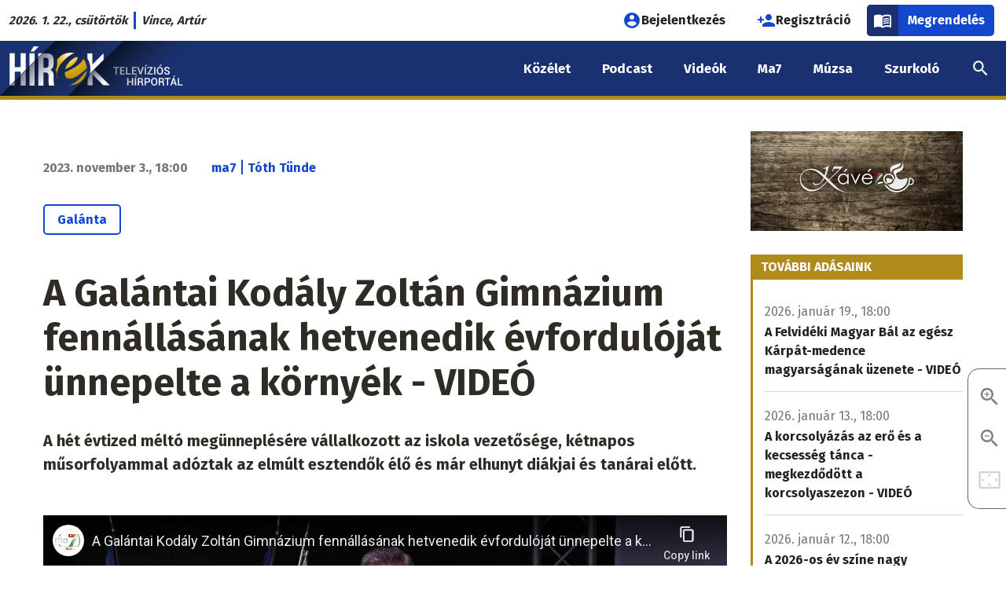

--- FILE ---
content_type: text/html; charset=UTF-8
request_url: https://www.hirek.sk/video/kavezo/a-galantai-kodaly-zoltan-gimnazium-fennallasanak-hetvenedik-evfordulojat-unnepelte-a
body_size: 19703
content:
<!DOCTYPE html>
<html lang="hu" dir="ltr" prefix="og: https://ogp.me/ns#" class="no-js"><head>
    <link rel="preconnect" href="https://fonts.googleapis.com">
    <link rel="preconnect" href="https://fonts.gstatic.com" crossorigin>
    <link href="https://fonts.googleapis.com/css2?family=Fira+Sans:wght@400;700&display=swap" rel="stylesheet">
    <meta charset="utf-8" />
<script>var dataLayer = [{
            'id': '226207',
            'title': 'A Galántai Kodály Zoltán Gimnázium fennállásának hetvenedik évfordulóját ünnepelte a környék - VIDEÓ',
            'szerzo': 'ma7',
            'letrehozo': 'tothtunde',
            'rovat': 'Oktatás',
            'domain': 'hirek.sk',
            'video_cikk_cim': 'A Galántai Kodály Zoltán Gimnázium fennállásának hetvenedik évfordulóját ünnepelte a környék - VIDEÓ',
            'letrehozas_ideje_ev': '2023',
            'letrehozas_ideje_honap': '11',
            'letrehozas_ideje_nap': '03'
          }];</script>
<script>var cookies_services = ["ad_personalization","ad_storage","ad_user_data","analytics_storage","facebook","facebook_pixel","functional","instagram","pingdom","revive_adserver","telegram","twitter","video"];</script>
<script src="/modules/contrib/cookies_custom/js/cookies-gtm.js?v=2"></script>
<meta name="description" content="Pénteken ünnepi akadémiát tartottak az iskola tornatermében, ahova több, mint kétszáz vendég érkezett. Jelen volt Jozef Viskupič, Nagyszombat megye elnöke, Berényi József, Nagyszombat megye alelnöke, Forró Krisztián, a Szövetség elnöke, Kolek Péter, Galánta polgármestere. Másnap, szombaton a Galántai Városi Művelődési Központ mozitermében pedig több, mint háromszázan voltak kiváncsiak az iskola Tsízió Diákaszínpadára, akik a Holt költők társasága adaptációt mutatták be. " />
<link rel="canonical" href="https://ma7.sk/video/kavezo/a-galantai-kodaly-zoltan-gimnazium-fennallasanak-hetvenedik-evfordulojat-unnepelte-a" />
<meta property="og:site_name" content="A Galántai Kodály Zoltán Gimnázium fennállásának hetvenedik évfordulóját ünnepelte a környék - VIDEÓ | hírek.sk" />
<meta property="og:type" content="article" />
<meta property="og:url" content="https://www.hirek.sk/video/kavezo/a-galantai-kodaly-zoltan-gimnazium-fennallasanak-hetvenedik-evfordulojat-unnepelte-a" />
<meta property="og:title" content="A Galántai Kodály Zoltán Gimnázium fennállásának hetvenedik évfordulóját ünnepelte a környék - VIDEÓ" />
<meta property="og:description" content="A hét évtized méltó megünneplésére vállalkozott az iskola vezetősége, kétnapos műsorfolyammal adóztak az elmúlt esztendők élő és már elhunyt diákjai és tanárai előtt. " />
<meta property="og:image" content="https://ma7media.storage.googleapis.com/sites/default/files/styles/facebook_twitter_preview/s3/video_thumbnails/lxf9U58s7EE.jpg?itok=oH-vn-i5" />
<meta property="og:image:type" content="image/jpeg" />
<meta property="og:image:width" content="1080" />
<meta property="og:image:height" content="608" />
<meta property="og:image:alt" content="A Galántai Kodály Zoltán Gimnázium fennállásának hetvenedik évfordulóját ünnepelte a környék - VIDEÓ" />
<meta property="og:updated_time" content="2023-11-03T18:00:01+01:00" />
<meta property="fb:app_id" content="820995448315379" />
<meta name="twitter:card" content="summary" />
<meta name="twitter:description" content="A hét évtized méltó megünneplésére vállalkozott az iskola vezetősége, kétnapos műsorfolyammal adóztak az elmúlt esztendők élő és már elhunyt diákjai és tanárai előtt. " />
<meta name="twitter:title" content="A Galántai Kodály Zoltán Gimnázium fennállásának hetvenedik évfordulóját ünnepelte a környék - VIDEÓ | hírek.sk" />
<meta name="twitter:image:alt" content="A Galántai Kodály Zoltán Gimnázium fennállásának hetvenedik évfordulóját ünnepelte a környék - VIDEÓ" />
<meta name="twitter:image" content="https://ma7media.storage.googleapis.com/sites/default/files/styles/facebook_twitter_preview/s3/video_thumbnails/lxf9U58s7EE.jpg?itok=oH-vn-i5" />
<meta name="Generator" content="Drupal 10 (https://www.drupal.org)" />
<meta name="MobileOptimized" content="width" />
<meta name="HandheldFriendly" content="true" />
<meta name="viewport" content="width=device-width, initial-scale=1.0" />
<script type="application/ld+json">{
    "@context": "https://schema.org",
    "@graph": [
        {
            "@type": "NewsArticle",
            "headline": "A Galántai Kodály Zoltán Gimnázium fennállásának hetvenedik évfordulóját ünnepelte a környék - VIDEÓ",
            "name": "A Galántai Kodály Zoltán Gimnázium fennállásának hetvenedik évfordulóját ünnepelte a környék - VIDEÓ",
            "description": "A hét évtized méltó megünneplésére vállalkozott az iskola vezetősége, kétnapos műsorfolyammal adóztak az elmúlt esztendők élő és már elhunyt diákjai és tanárai előtt. ",
            "about": [
                "Évforduló",
                "gimnázium",
                "Kodály Zoltán Gimnázium"
            ],
            "image": {
                "@type": "ImageObject",
                "url": "https://ma7media.storage.googleapis.com/sites/default/files/styles/facebook_twitter_preview/s3/video_thumbnails/lxf9U58s7EE.jpg?itok=oH-vn-i5",
                "width": "1080",
                "height": "608"
            },
            "datePublished": "2023-11-03T18:00:00+0100",
            "dateModified": "2023-11-03T18:00:01+0100",
            "isAccessibleForFree": "True",
            "author": {
                "@type": "Person",
                "@id": "https://ma7.sk/node/106",
                "name": "ma7",
                "url": "https://ma7.sk/node/106"
            },
            "publisher": {
                "@type": "Organization",
                "@id": "https://www.ma7.sk",
                "name": "Ma7 Médiacsalád",
                "url": "https://www.ma7.sk",
                "sameAs": [
                    "https://facebook.com/ma7mcs/",
                    "https://facebook.com/hirek.sk/",
                    "https://facebook.com/muzsa.sk",
                    "https://facebook.com/szurkolo.sk",
                    "https://youtube.com/c/Ma7H%C3%ADrek",
                    "https://youtube.com/channel/UCyVtof2ik92xrS3TfHWhHkQ",
                    "https://instagram.com/ma7_mcs"
                ],
                "logo": {
                    "@type": "ImageObject",
                    "url": "https://www.ma7.sk/themes/custom/mbase/images/ma7-mediacsalad.svg",
                    "width": "1000",
                    "height": "852"
                }
            },
            "mainEntityOfPage": "https://www.hirek.sk/video/kavezo/a-galantai-kodaly-zoltan-gimnazium-fennallasanak-hetvenedik-evfordulojat-unnepelte-a"
        },
        {
            "@type": "VideoObject",
            "thumbnailUrl": "https://ma7media.storage.googleapis.com/sites/default/files/styles/facebook_twitter_preview/s3/video_thumbnails/lxf9U58s7EE.jpg?itok=oH-vn-i5",
            "name": "A Galántai Kodály Zoltán Gimnázium fennállásának hetvenedik évfordulóját ünnepelte a környék - VIDEÓ",
            "description": "A hét évtized méltó megünneplésére vállalkozott az iskola vezetősége, kétnapos műsorfolyammal adóztak az elmúlt esztendők élő és már elhunyt diákjai és tanárai előtt. ",
            "uploadDate": "2023-11-03T18:00:00+0100",
            "embedUrl": "https://www.youtube-nocookie.com/embed/lxf9U58s7EE"
        },
        {
            "@type": "BreadcrumbList",
            "itemListElement": [
                {
                    "@type": "ListItem",
                    "position": 1,
                    "name": "Címlap",
                    "item": "https://www.hirek.sk/"
                },
                {
                    "@type": "ListItem",
                    "position": 2,
                    "name": "Videós műsoraink",
                    "item": "https://www.hirek.sk/video"
                },
                {
                    "@type": "ListItem",
                    "position": 3,
                    "name": "Kávézó videó",
                    "item": "https://www.hirek.sk/video/kavezo"
                }
            ]
        }
    ]
}</script>
<meta http-equiv="ImageToolbar" content="false" />
<meta name="theme-color" content="#193170" />
<link rel="icon" href="/themes/custom/hi/favicon.ico" type="image/vnd.microsoft.icon" />

    <title>A Galántai Kodály Zoltán Gimnázium fennállásának hetvenedik évfordulóját ünnepelte a környék - VIDEÓ | hírek.sk</title>
    <link rel="stylesheet" media="all" href="/sites/default/files/css/css_JQwCv_c2fM_a_KKNfkNmaMIKS0DA2cWE-3UKtXAWBJw.css?delta=0&amp;language=hu&amp;theme=hi&amp;include=[base64]" />
<link rel="stylesheet" media="all" href="/sites/default/files/css/css_Tu2li7y4qmCRK43aPmY0HJYWfIfArmnhEUsHQxfh4kE.css?delta=1&amp;language=hu&amp;theme=hi&amp;include=[base64]" />
<link rel="stylesheet" media="print" href="/sites/default/files/css/css_Qdq-ybTfM63owauz51UIoZ3aNYo42AaLg8izL2rt1A8.css?delta=2&amp;language=hu&amp;theme=hi&amp;include=[base64]" />
<link rel="stylesheet" media="all" href="/sites/default/files/css/css_FP7XiQQBOGWj5wcRdYcA3YscOC_AKcrpjO_T4Rhgy8w.css?delta=3&amp;language=hu&amp;theme=hi&amp;include=[base64]" />

    <script type="application/json" data-drupal-selector="drupal-settings-json">{"path":{"baseUrl":"\/","pathPrefix":"","currentPath":"node\/226207","currentPathIsAdmin":false,"isFront":false,"currentLanguage":"hu"},"pluralDelimiter":"\u0003","suppressDeprecationErrors":true,"ajaxPageState":{"libraries":"[base64]","theme":"hi","theme_token":"015GY9E4oVgszObx5VBsvMsamsuN5qOpQGEL9g89Zm4"},"ajaxTrustedUrl":[],"gtag":{"tagId":"","consentMode":false,"otherIds":[],"events":[],"additionalConfigInfo":[]},"gtm":{"tagId":null,"settings":{"data_layer":"dataLayer","include_classes":false,"allowlist_classes":"google\nnonGooglePixels\nnonGoogleScripts\nnonGoogleIframes","blocklist_classes":"customScripts\ncustomPixels","include_environment":false,"environment_id":"","environment_token":""},"tagIds":["GTM-5W4WPSR"]},"data":{"extlink":{"extTarget":true,"extTargetAppendNewWindowLabel":"(opens in a new window)","extTargetNoOverride":false,"extNofollow":true,"extTitleNoOverride":false,"extNoreferrer":false,"extFollowNoOverride":false,"extClass":"0","extLabel":"(k\u00fcls\u0151 hivatkoz\u00e1s)","extImgClass":false,"extSubdomains":true,"extExclude":"","extInclude":"","extCssExclude":"","extCssInclude":"","extCssExplicit":"","extAlert":false,"extAlertText":"Ez a hivatkoz\u00e1s egy k\u00fcls\u0151 webhelyre mutat, melynek tartalm\u00e1\u00e9rt nem v\u00e1llalunk felel\u0151ss\u00e9get.","extHideIcons":false,"mailtoClass":"0","telClass":"","mailtoLabel":"(a hivatkoz\u00e1s emailt k\u00fcld)","telLabel":"(link is a phone number)","extUseFontAwesome":false,"extIconPlacement":"append","extPreventOrphan":false,"extFaLinkClasses":"fa fa-external-link","extFaMailtoClasses":"fa fa-envelope-o","extAdditionalLinkClasses":"","extAdditionalMailtoClasses":"","extAdditionalTelClasses":"","extFaTelClasses":"fa fa-phone","whitelistedDomains":null,"extExcludeNoreferrer":""}},"cookies":{"cookiesjsr":{"config":{"cookie":{"name":"cookiesjsr","expires":31536000000,"domain":"","sameSite":"Lax","secure":false},"library":{"libBasePath":"\/libraries\/cookiesjsr\/dist","libPath":"\/libraries\/cookiesjsr\/dist\/cookiesjsr.min.js","scrollLimit":0},"callback":{"method":"","url":"","headers":[]},"interface":{"openSettingsHash":"#editCookieSettings","showDenyAll":true,"denyAllOnLayerClose":false,"settingsAsLink":false,"availableLangs":["hu"],"defaultLang":"hu","groupConsent":true,"cookieDocs":true}},"services":{"functional":{"id":"functional","services":[{"key":"functional","type":"functional","name":"Elengedhetetlen cookie-k","info":{"value":"\u003Cp\u003E\u003Cstrong\u003EMik azok a cookie-k?\u003C\/strong\u003E\u003Cbr \/\u003E\r\nTechnikailag egy k\u00f3dsorozat, amely alapj\u00e1n a b\u00f6ng\u00e9sz\u0151 \u00f6sszegy\u0171jt, \u00e9s tov\u00e1bb\u00edt bizonyos inform\u00e1ci\u00f3kat a viselked\u00e9s\u00fcnkr\u0151l egy adott szerverre.\u003Cbr \/\u003E\r\n\u00c1ltal\u00e1ban a cookie-k a felhaszn\u00e1l\u00f3k megk\u00fcl\u00f6nb\u00f6ztet\u00e9s\u00e9re szolg\u00e1lnak,\u0026nbsp; vagy a felhaszn\u00e1l\u00f3i be\u00e1ll\u00edt\u00e1sok meg\u0151rz\u00e9s\u00e9re.\u003C\/p\u003E\r\n\r\n\u003Cp\u003E\u003Cstrong\u003EMire haszn\u00e1ljuk \u0151ket?\u003C\/strong\u003E\u003Cbr \/\u003E\r\nA cookie f\u00e1jlok c\u00e9lja, hogy k\u00e9nyelmesebb\u00e9 tegy\u00e9k az adott weboldal b\u00f6ng\u00e9sz\u00e9s\u00e9t. K\u00fcl\u00f6nf\u00e9le t\u00edpus\u00fa cookie-k l\u00e9teznek elt\u00e9r\u0151 c\u00e9lokra:\u003C\/p\u003E\r\n\r\n\u003Cul\u003E\r\n\t\u003Cli\u003Eaz\u0026nbsp;\u003Cstrong\u003Ealapvet\u0151\u0026nbsp;\u003C\/strong\u003Ecookie-k elengedhetetlenek az oldal megfelel\u0151 m\u0171k\u00f6d\u00e9s\u00e9hez,\u003C\/li\u003E\r\n\t\u003Cli\u003Ea \u003Cstrong\u003Estatisztikai\u0026nbsp;\u003C\/strong\u003Ecookie-k seg\u00edtenek nek\u00fcnk a l\u00e1togat\u00f3k elemz\u00e9s\u00e9ben,\u003C\/li\u003E\r\n\t\u003Cli\u003Ea\u0026nbsp;\u003Cstrong\u003Ec\u00e9lz\u00f3\u0026nbsp;\u003C\/strong\u003Ecookie-k arra szolg\u00e1lnak, hogy az oldalunkon elhelyezett hirdet\u00e9sek megjelen\u00e9s\u00e9t szab\u00e1lyozz\u00e1k.\u003C\/li\u003E\r\n\t\u003Cli\u003Ea\u0026nbsp;\u003Cstrong\u003Ek\u00f6z\u00f6ss\u00e9gi \u003C\/strong\u003Ecookie-k a k\u00f6z\u00f6ss\u00e9gi oldalakon val\u00f3 megoszt\u00e1st, vagy a k\u00f6z\u00f6ss\u00e9gi m\u00e9di\u00e1ban megjelen\u0151 tartalom be\u00e1gyaz\u00e1s\u00e1t teszik lehet\u0151v\u00e9.\u003C\/li\u003E\r\n\u003C\/ul\u003E\r\n\r\n\u003Cp\u003E\u003Cstrong\u003EMit tegyen, ha nem szeretn\u00e9, hogy oldalunk cookie-kat mentsen a b\u00f6ng\u00e9sz\u0151j\u00e9be?\u003C\/strong\u003E\u003C\/p\u003E\r\n\r\n\u003Cp\u003EA \u0022Cookie be\u00e1ll\u00edt\u00e1sok\u0022 hivatkoz\u00e1s \u00e9s men\u00fcpont alatt b\u00e1rmikor elfogadhatja, elutas\u00edthatja vagy m\u00f3dos\u00edthatja az egyes cookie t\u00edpusok be\u00e1ll\u00edt\u00e1sait.\u003C\/p\u003E\r\n\r\n\u003Cp\u003EA cookie-k haszn\u00e1lat\u00e1t be\u00e1ll\u00edthatja a saj\u00e1t b\u00f6ng\u00e9sz\u0151j\u00e9ben is. A b\u00f6ng\u00e9sz\u0151 \u201eS\u00fag\u00f3\u201d men\u00fcpontj\u00e1ban megtal\u00e1lhatja a cookie-k be\u00e1ll\u00edt\u00e1s\u00e1ra vonatkoz\u00f3 inform\u00e1ci\u00f3kat. Ha erre az oldalra letiltja a cookie-kat, akkor az elengedhetetlen cookie-k sem lesznek haszn\u00e1latban, \u00edgy pl.\u0026nbsp; a bejelentkez\u00e9ssel \u00e9s a rendel\u00e9ssel kapcsolatos funkci\u00f3k sem fognak megfelel\u0151en m\u0171k\u00f6dni.\u003C\/p\u003E\r\n\r\n\u003Cp\u003EAz \u00e1ltalunk haszn\u00e1lt elengedhetetlen cookie-k a k\u00f6vetkez\u0151k:\u003C\/p\u003E\r\n\r\n\u003Ctable\u003E\r\n\t\u003Cthead\u003E\r\n\t\t\u003Ctr\u003E\r\n\t\t\t\u003Cth width=\u002215%\u0022\u003ECookie neve\u003C\/th\u003E\r\n\t\t\t\u003Cth width=\u002215%\u0022\u003EAlap\u00e9rtelmezett lej\u00e1rati id\u0151\u003C\/th\u003E\r\n\t\t\t\u003Cth\u003ELe\u00edr\u00e1s\u003C\/th\u003E\r\n\t\t\u003C\/tr\u003E\r\n\t\u003C\/thead\u003E\r\n\t\u003Ctbody\u003E\r\n\t\t\u003Ctr\u003E\r\n\t\t\t\u003Ctd\u003E\u003Ccode dir=\u0022ltr\u0022 translate=\u0022no\u0022\u003ESSESS\u0026lt;ID\u0026gt;\u003C\/code\u003E\u003C\/td\u003E\r\n\t\t\t\u003Ctd\u003E1 h\u00f3nap\u003C\/td\u003E\r\n\t\t\t\u003Ctd\u003EHa be van jelentkezve erre a weboldalra, egy munkamenet-cookie-ra van sz\u00fcks\u00e9g ahhoz, hogy a b\u00f6ng\u00e9sz\u0151j\u00e9t azonos\u00edtsa \u00e9s \u00f6sszekapcsolja az \u00d6n felhaszn\u00e1l\u00f3i fi\u00f3kj\u00e1val a weboldal kiszolg\u00e1l\u00f3j\u00e1nak h\u00e1tt\u00e9rt\u00e1r\u00e1ban.\u003C\/td\u003E\r\n\t\t\u003C\/tr\u003E\r\n\t\t\u003Ctr\u003E\r\n\t\t\t\u003Ctd\u003E\u003Ccode dir=\u0022ltr\u0022 translate=\u0022no\u0022\u003Ecookiesjsr\u003C\/code\u003E\u003C\/td\u003E\r\n\t\t\t\u003Ctd\u003E1 \u00e9v\u003C\/td\u003E\r\n\t\t\t\u003Ctd\u003EAmikor el\u0151sz\u00f6r l\u00e1togatott el erre a weboldalra, enged\u00e9lyt k\u00e9rt\u00fcnk \u00d6nt\u0151l t\u00f6bb olyan szolg\u00e1ltat\u00e1s haszn\u00e1lat\u00e1ra (bele\u00e9rtve a harmadik f\u00e9lt\u0151l sz\u00e1rmaz\u00f3 szolg\u00e1ltat\u00e1sokat is), amelyekhez adatok ment\u00e9se sz\u00fcks\u00e9ges a b\u00f6ng\u00e9sz\u0151j\u00e9ben (cookie-k, helyi t\u00e1rol\u00e1s). Az egyes cookie kateg\u00f3ri\u00e1kkal kapcsolatos d\u00f6nt\u00e9sei (enged\u00e9lyez\u00e9s, elutas\u00edt\u00e1s) ebben a cookie-ban t\u00e1rol\u00f3dnak, \u00e9s minden egyes alkalommal, amikor megl\u00e1togatja ezt a weboldalt, \u00fajra felhaszn\u00e1l\u00e1sra ker\u00fclnek.\u003C\/td\u003E\r\n\t\t\u003C\/tr\u003E\r\n\t\t\u003Ctr\u003E\r\n\t\t\t\u003Ctd\u003E\u003Ccode dir=\u0022ltr\u0022 translate=\u0022no\u0022\u003Ecookiesjsr_date\u003C\/code\u003E\u003C\/td\u003E\r\n\t\t\t\u003Ctd\u003E1 \u00e9v\u003C\/td\u003E\r\n\t\t\t\u003Ctd\u003EAz egyes cookie kateg\u00f3ri\u00e1kkal kapcsolatos d\u00f6nt\u00e9s\u00e9nek legut\u00f3bbi id\u0151pontja (enged\u00e9lyez\u00e9s, elutas\u00edt\u00e1s) ebben a cookie-ban t\u00e1rol\u00f3dik.\u003C\/td\u003E\r\n\t\t\u003C\/tr\u003E\r\n\t\u003C\/tbody\u003E\r\n\u003C\/table\u003E\r\n\r\n\u003Cp\u003EA Cloudflare szolg\u00e1ltat\u00e1s\u00e1t haszn\u00e1ljuk a spam elleni v\u00e9dekez\u00e9s c\u00e9lj\u00e1b\u00f3l.\u003C\/p\u003E\r\n\r\n\u003Cp\u003E\u003Ca href=\u0022https:\/\/developers.cloudflare.com\/fundamentals\/reference\/policies-compliances\/cloudflare-cookies\/\u0022\u003ECloudflare cookie t\u00e1j\u00e9koztat\u00f3\u003C\/a\u003E\u003C\/p\u003E\r\n\r\n\u003Cp\u003E\u0026nbsp;\u003C\/p\u003E\r\n","format":"full_html"},"uri":"","needConsent":false}],"weight":1},"performance":{"id":"performance","services":[{"key":"ad_storage","type":"performance","name":"Konverzi\u00f3linkel\u0151","info":{"value":"\u003Cp\u003ELehet\u0151v\u00e9 teszi, hogy cookie-kat haszn\u00e1lva k\u00e9t vagy t\u00f6bb, k\u00fcl\u00f6n domainen l\u00e9v\u0151, egym\u00e1ssal kapcsolatban \u00e1ll\u00f3 webhely k\u00f6zti munkamenet egyk\u00e9nt legyen m\u00e9rve.\u003C\/p\u003E\r\n\r\n\u003Cp\u003E\u003Ca href=\u0022https:\/\/policies.google.com\/technologies\/cookies?hl=hu-HU#types-of-cookies\u0022\u003EAdatv\u00e9delmi t\u00e1j\u00e9koztat\u00f3\u003C\/a\u003E\u003C\/p\u003E\r\n","format":"bevezeto_szovegszerkeszto"},"uri":"","needConsent":true},{"key":"analytics_storage","type":"performance","name":"Google Analytics","info":{"value":"\u003Cp\u003EA cikkeink \u00e9s oldalaink olvasotts\u00e1g\u00e1nak m\u00e9r\u00e9s\u00e9re a Google Analytics szolg\u00e1ltat\u00e1st haszn\u00e1ljuk. A l\u00e1togat\u00f3k IP-c\u00edm\u00e9t anonimiz\u00e1ljuk, \u00edgy biztos\u00edtva, hogy egy adott l\u00e1togat\u00f3t ne lehessen azonos\u00edtani. Az Analytics IP-anonimiz\u00e1l\u00e1si funkci\u00f3ja nem sokkal a c\u00edm Google Analytics sz\u00e1m\u00e1ra val\u00f3 elk\u00fcld\u00e9se ut\u00e1n null\u00e1zza a mem\u00f3ri\u00e1ban az IPv4-felhaszn\u00e1l\u00f3k IP-c\u00edm\u00e9nek utols\u00f3 oktettj\u00e9t, illetve az IPv6-c\u00edmek utols\u00f3 80 bitj\u00e9t. A rendszer \u00edgy soha nem \u00edrja lemezre a teljes IP-c\u00edmet, amely a l\u00e1togat\u00f3t pontosabban azonos\u00edthatn\u00e1. A 192.168.1.123 c\u00edm pl. 192.168.1.0-ra v\u00e1ltozik. Amennyiben nem fogadja el a statisztikai s\u00fctik haszn\u00e1lat\u00e1t, minden oldalmegtekint\u00e9st \u00f6n\u00e1ll\u00f3 egyedi l\u00e1togat\u00e1sk\u00e9nt m\u00e9r\u00fcnk.\u003C\/p\u003E\r\n\r\n\u003Cp\u003E\u003Ca href=\u0022https:\/\/support.google.com\/analytics\/answer\/6004245?hl=hu\u0026amp;ref_topic=2919631\u0022\u003EGoogle Analytics adatkezel\u00e9si \u00fatmutat\u00f3\u003C\/a\u003E\u003C\/p\u003E\r\n","format":"bevezeto_szovegszerkeszto"},"uri":"","needConsent":true},{"key":"facebook_pixel","type":"performance","name":"Facebook Pixel","info":{"value":"\u003Cp\u003EA Facebook statisztikai cookie-ja.\u003C\/p\u003E\r\n\r\n\u003Cp\u003E\u003Ca href=\u0022https:\/\/www.facebook.com\/policies\/cookies\u0022\u003EFacebook adatv\u00e9delmi t\u00e1j\u00e9koztat\u00f3\u003C\/a\u003E\u003C\/p\u003E\r\n","format":"full_html"},"uri":"","needConsent":true},{"key":"pingdom","type":"performance","name":"Pingdom","info":{"value":"\u003Cp\u003EA SolarWinds\u0026nbsp;Pingdom szolg\u00e1ltat\u00e1st az oldalaink m\u0171szaki teljes\u00edtm\u00e9ny\u00e9vel kapcsolatos m\u00e9r\u00e9s\u00e9re haszn\u00e1ljuk.\u003C\/p\u003E\r\n\r\n\u003Cp\u003E\u003Ca href=\u0022https:\/\/www.solarwinds.com\/cookies\u0022\u003ESolrawinds adatv\u00e9delmi t\u00e1j\u00e9koztat\u00f3\u003C\/a\u003E\u003C\/p\u003E\r\n","format":"bevezeto_szovegszerkeszto"},"uri":"","needConsent":true}],"weight":10},"video":{"id":"video","services":[{"key":"video","type":"video","name":"Videomegoszt\u00f3 oldalak","info":{"value":"\u003Cp\u003EAz oldalunkra be\u00e1gyazott YouTube vide\u00f3s tartalmak nem mentenek cookie-kat a b\u00f6ng\u00e9sz\u0151ben.\u003C\/p\u003E\r\n\r\n\u003Cp\u003EAz oldalunkra be\u00e1gyazott Vimeo-, TikTok-, \u00e9s Rumble-tartalmak 3. f\u00e9lt\u0151l sz\u00e1rmaz\u00f3 cookie-kat helyezhetnek el a b\u00f6ng\u00e9sz\u0151ben.\u0026nbsp;Mindaddig, am\u00edg nem enged\u00e9lyezi ezen szolg\u00e1ltat\u00e1s cookie-jainak haszn\u00e1lat\u00e1t, az ilyen be\u00e1gyaz\u00e1sok nem fognak megjelenni oldalunkon.\u003C\/p\u003E\r\n\r\n\u003Cp\u003E\u003Ca href=\u0022https:\/\/policies.google.com\/privacy\u0022\u003EYouTube (Google) adatv\u00e9delmi t\u00e1j\u00e9koztat\u00f3\u003C\/a\u003E\u003C\/p\u003E\r\n\r\n\u003Cp\u003E\u003Ca href=\u0022https:\/\/vimeo.com\/privacy\u0022\u003EVimeo adatv\u00e9delmi t\u00e1j\u00e9koztat\u00f3\u003C\/a\u003E\u003C\/p\u003E\r\n\r\n\u003Cp\u003E\u003Ca href=\u0022https:\/\/www.tiktok.com\/legal\/privacy-policy-eea\u0022\u003ETikTok adatv\u00e9delmi t\u00e1j\u00e9koztat\u00f3\u003C\/a\u003E\u003C\/p\u003E\r\n\r\n\u003Cp\u003E\u003Ca href=\u0022https:\/\/rumble.com\/s\/privacy#s7\u0022\u003ERumble adatv\u00e9delmi t\u00e1j\u00e9koztat\u00f3\u003C\/a\u003E\u003C\/p\u003E\r\n","format":"full_html"},"uri":"","needConsent":true}],"weight":20},"social":{"id":"social","services":[{"key":"facebook","type":"social","name":"Facebook","info":{"value":"\u003Cp\u003EAz oldalunkra be\u00e1gyazott Facebook-tartalmak 3. f\u00e9lt\u0151l sz\u00e1rmaz\u00f3 cookie-kat helyezhetnek el a b\u00f6ng\u00e9sz\u0151ben.\u0026nbsp;Mindaddig, am\u00edg nem enged\u00e9lyezi ezen szolg\u00e1ltat\u00e1s cookie-jainak haszn\u00e1lat\u00e1t, a Facebookr\u00f3l be\u00e1gyazott tartalmak nem fognak megjelenni oldalunkon.\u003C\/p\u003E\r\n\r\n\u003Cp\u003E\u003Ca href=\u0022https:\/\/www.facebook.com\/policies\/cookies\u0022\u003EFacebook adatv\u00e9delmi t\u00e1j\u00e9koztat\u00f3\u003C\/a\u003E\u003C\/p\u003E\r\n","format":"full_html"},"uri":"","needConsent":true},{"key":"instagram","type":"social","name":"Instagram","info":{"value":"\u003Cp\u003EAz oldalunkra be\u00e1gyazott Instagram-tartalmak 3. f\u00e9lt\u0151l sz\u00e1rmaz\u00f3 cookie-kat helyeznek el a b\u00f6ng\u00e9sz\u0151ben. Mindaddig, am\u00edg nem enged\u00e9lyezi ezen szolg\u00e1ltat\u00e1s cookie-jainak haszn\u00e1lat\u00e1t, az Instagramr\u00f3l be\u00e1gyazott tartalmak nem fognak megjelenni oldalunkon.\u003C\/p\u003E\r\n\r\n\u003Cp\u003E\u003Ca href=\u0022https:\/\/help.instagram.com\/196883487377501\u0022\u003EInstagram adatv\u00e9delmi t\u00e1j\u00e9koztat\u00f3\u003C\/a\u003E\u003C\/p\u003E\r\n","format":"full_html"},"uri":"","needConsent":true},{"key":"telegram","type":"social","name":"Telegram","info":{"value":"\u003Cp\u003EAz oldalunkra be\u00e1gyazott Telegram-tartalmak 3. f\u00e9lt\u0151l sz\u00e1rmaz\u00f3 cookie-kat helyezhetnek el a b\u00f6ng\u00e9sz\u0151ben. Mindaddig, am\u00edg nem enged\u00e9lyezi ezen szolg\u00e1ltat\u00e1s cookie-jainak haszn\u00e1lat\u00e1t, a Telegramr\u00f3l be\u00e1gyazott tartalmak nem fognak megjelenni oldalunkon.\u003C\/p\u003E\r\n\r\n\u003Cp\u003E\u003Ca href=\u0022https:\/\/telegram.org\/privacy#3-6-cookies\u0022\u003ETelegram adatv\u00e9delmi t\u00e1j\u00e9koztat\u00f3\u003C\/a\u003E\u003C\/p\u003E\r\n","format":"full_html"},"uri":"","needConsent":true},{"key":"twitter","type":"social","name":"X","info":{"value":"\u003Cp\u003EAz oldalunkra be\u00e1gyazott X-tartalmak 3. f\u00e9lt\u0151l sz\u00e1rmaz\u00f3 cookie-kat helyezhetnek el a b\u00f6ng\u00e9sz\u0151ben. Mindaddig, am\u00edg nem enged\u00e9lyezi ezen szolg\u00e1ltat\u00e1s cookie-jainak haszn\u00e1lat\u00e1t, az X-r\u0151l be\u00e1gyazott tartalmak nem fognak megjelenni oldalunkon.\u003C\/p\u003E\r\n\r\n\u003Cp\u003E\u003Ca href=\u0022https:\/\/help.x.com\/en\/rules-and-policies\/x-cookies\u0022\u003EX adatv\u00e9delmi t\u00e1j\u00e9koztat\u00f3\u003C\/a\u003E\u003C\/p\u003E\r\n","format":"full_html"},"uri":"","needConsent":true}],"weight":30},"tracking":{"id":"tracking","services":[{"key":"ad_personalization","type":"tracking","name":"Google Ad Personalization","info":{"value":"\u003Cp\u003ESzem\u00e9lyre szabott hirdet\u00e9sekhez val\u00f3 hozz\u00e1j\u00e1rul\u00e1s Google-szolg\u00e1ltat\u00e1son bel\u00fcl.\u003C\/p\u003E\r\n\r\n\u003Cp\u003E\u003Ca href=\u0022https:\/\/policies.google.com\/technologies\/cookies?hl=hu-HU#types-of-cookies\u0022\u003EAdatv\u00e9delmi t\u00e1j\u00e9koztat\u00f3\u003C\/a\u003E\u003C\/p\u003E\r\n","format":"bevezeto_szovegszerkeszto"},"uri":"","needConsent":true},{"key":"ad_user_data","type":"tracking","name":"Google Ad User Data","info":{"value":"\u003Cp\u003EHozz\u00e1j\u00e1rul\u00e1st ad a hirdet\u00e9sekkel kapcsolatos felhaszn\u00e1l\u00f3i adatok statisztik\u00e1inak Google fel\u00e9 t\u00f6rt\u00e9n\u0151 elk\u00fcld\u00e9s\u00e9hez.\u003C\/p\u003E\r\n\r\n\u003Cp\u003E\u003Ca href=\u0022https:\/\/policies.google.com\/technologies\/cookies?hl=hu-HU#types-of-cookies\u0022\u003EAdatv\u00e9delmi t\u00e1j\u00e9koztat\u00f3\u003C\/a\u003E\u003C\/p\u003E\r\n","format":"bevezeto_szovegszerkeszto"},"uri":"","needConsent":true},{"key":"revive_adserver","type":"tracking","name":"Revive Adserver","info":{"value":"\u003Ctable\u003E\r\n\t\u003Cthead\u003E\r\n\t\t\u003Ctr\u003E\r\n\t\t\t\u003Cth width=\u002215%\u0022\u003ECookie neve\u003C\/th\u003E\r\n\t\t\t\u003Cth width=\u002215%\u0022\u003EAlap\u00e9rtelmezett lej\u00e1rati id\u0151\u003C\/th\u003E\r\n\t\t\t\u003Cth\u003ELe\u00edr\u00e1s\u003C\/th\u003E\r\n\t\t\u003C\/tr\u003E\r\n\t\u003C\/thead\u003E\r\n\t\u003Ctbody\u003E\r\n\t\t\u003Ctr\u003E\r\n\t\t\t\u003Ctd\u003E\u003Ccode dir=\u0022ltr\u0022 translate=\u0022no\u0022\u003EOAID\u003C\/code\u003E\u003C\/td\u003E\r\n\t\t\t\u003Ctd\u003E1 \u00e9v\u003C\/td\u003E\r\n\t\t\t\u003Ctd\u003EA rekl\u00e1mok megjelen\u00edt\u00e9s\u00e9re a\u0026nbsp;ny\u00edlt forr\u00e1sk\u00f3d\u00fa Revive Adsever hirdet\u00e9si rendszert haszn\u00e1ljuk. A l\u00e1togat\u00f3 egyedi b\u00f6ng\u00e9sz\u0151 cookie-\u00e9rt\u00e9k\u00e9t minden l\u00e1togat\u00f3 eset\u00e9ben ugyanazzal az \u00e9rt\u00e9kkel helyettes\u00edti: 010001110100010001000100010100010000010101010010 (a GDPR bin\u00e1ris r\u00f6vid\u00edt\u00e9se). Minden \u00faj l\u00e1togat\u00f3hoz ugyanaz a cookie-\u00e9rt\u00e9k (01000111010001000100010001000100010101010010) ker\u00fcl hozz\u00e1rendel\u00e9sre. Ilyen m\u00f3don a l\u00e1togat\u00f3k nem ker\u00fclnek azonos\u00edt\u00e1sa.\u003C\/td\u003E\r\n\t\t\u003C\/tr\u003E\r\n\t\u003C\/tbody\u003E\r\n\u003C\/table\u003E\r\n\r\n\u003Cp\u003EA Revive Adserver a negyedik IP-c\u00edmsz\u00e1mot is null\u00e1ra v\u00e1ltoztatja, \u00edgy biztos\u00edtva, hogy egy adott l\u00e1togat\u00f3t ne lehessen azonos\u00edtani. A 192.168.1.123 p\u00e9ld\u00e1ul 192.168.1.0-ra v\u00e1ltozik. Ezt az anonimiz\u00e1lt IP-t ezut\u00e1n fel lehet haszn\u00e1lni a f\u00f6ldrajz alap\u00fa c\u00e9lz\u00e1sra.\u003C\/p\u003E\r\n\r\n\u003Cp\u003E\u003Ca href=\u0022https:\/\/www.revive-adserver.com\/privacy\/personal-data\/\u0022\u003ERevive Adserver adatv\u00e9delmi t\u00e1j\u00e9koztat\u00f3\u003C\/a\u003E\u003C\/p\u003E\r\n","format":"full_html"},"uri":"","needConsent":true}],"weight":40}},"translation":{"_core":{"default_config_hash":"r0JMDv27tTPrhzD4ypdLS0Jijl0-ccTUdlBkqvbAa8A"},"langcode":"hu","bannerText":"Oldalainkon cookie f\u00e1jlokat haszn\u00e1lunk. Ha a \u0022Mind elfogad\u00e1sa\u0022 lehet\u0151s\u00e9get v\u00e1lasztja, akkor hozz\u00e1j\u00e1rul az \u00f6sszes cookie haszn\u00e1lat\u00e1hoz. Lehet\u0151s\u00e9ge van a cookiek haszn\u00e1lat\u00e1t korl\u00e1tozni, ez esetben viszont a harmadik f\u00e9lt\u0151l sz\u00e1rmaz\u00f3 tartalmak el\u00e9rhetetlenek lehetnek. A \u0022Cookie be\u00e1ll\u00edt\u00e1sok\u0022 hivatkoz\u00e1s \u00e9s men\u00fcpont alatt b\u00e1rmikor m\u00f3dos\u00edthatja az egyes cookiek haszn\u00e1lat\u00e1ra vonatkoz\u00f3 be\u00e1ll\u00edt\u00e1s\u00e1t.","privacyPolicy":"Adatv\u00e9delem","privacyUri":"","imprint":"Impresszum","imprintUri":"","cookieDocs":"Cookie-kr\u00f3l b\u0151vebben itt olvashat","cookieDocsUri":"\/cookies\/documentation","officialWebsite":"Hivatalos weboldal","denyAll":"Mind elutas\u00edt\u00e1sa","alwaysActive":"Mindig akt\u00edv","settings":"Cookie be\u00e1ll\u00edt\u00e1sok","acceptAll":"Mind elfogad\u00e1sa","requiredCookies":"Elengedhetetlen cookie-k","cookieSettings":"Cookie be\u00e1ll\u00edt\u00e1sok","close":"Bez\u00e1r","readMore":"Tov\u00e1bb","allowed":"enged\u00e9lyezve","denied":"elutas\u00edtva","settingsAllServices":"Be\u00e1ll\u00edt\u00e1sok minden kateg\u00f3ri\u00e1hoz","saveSettings":"Ment\u00e9s","default_langcode":"en","disclaimerText":"Minden cookie-inform\u00e1ci\u00f3 a szolg\u00e1ltat\u00f3k \u00e1ltal megv\u00e1ltozthat. Ezeket az inform\u00e1ci\u00f3kat rendszeresen friss\u00edtj\u00fck","disclaimerTextPosition":"above","processorDetailsLabel":"Feldolgoz\u00f3 c\u00e9g adatai","processorLabel":"C\u00e9gn\u00e9v","processorWebsiteUrlLabel":"C\u00e9g weboldala","processorPrivacyPolicyUrlLabel":"C\u00e9ges adatv\u00e9delmi t\u00e1j\u00e9koztat\u00f3","processorCookiePolicyUrlLabel":"C\u00e9ges cookie adatv\u00e9delmi t\u00e1j\u00e9koztat\u00f3","processorContactLabel":"Adatv\u00e9delmi el\u00e9rhet\u0151s\u00e9gek","placeholderAcceptAllText":"Minden cookie elfogad\u00e1sa","functional":{"title":"Elengedhetetlen cookie-k","details":"A cookie-k olyan kis sz\u00f6veges f\u00e1jlok, amelyeket a b\u00f6ng\u00e9sz\u0151je helyez el az \u00d6n eszk\u00f6z\u00e9n, hogy bizonyos inform\u00e1ci\u00f3kat t\u00e1roljon. A t\u00e1rolt \u00e9s visszak\u00fcld\u00f6tt inform\u00e1ci\u00f3k seg\u00edts\u00e9g\u00e9vel egy weboldal felismerheti, hogy \u00d6n kor\u00e1bban m\u00e1r bel\u00e9pett \u00e9s megl\u00e1togatta azt. Ezt az inform\u00e1ci\u00f3t arra haszn\u00e1ljuk, hogy a weboldalon megjelen\u0151 tartalmakat az \u00d6n preferenci\u00e1inak megfelel\u0151en rendezz\u00fck \u00e9s jelen\u00edts\u00fck meg. Ezen folyamat alapj\u00e1n csak a cookie azonos\u00edthat\u00f3 az \u00d6n eszk\u00f6z\u00e9n. Szem\u00e9lyes adatok t\u00e1rol\u00e1s\u00e1ra csak az \u00d6n kifejezett hozz\u00e1j\u00e1rul\u00e1s\u00e1t k\u00f6vet\u0151en ker\u00fcl sor, vagy ha ez felt\u00e9tlen\u00fcl sz\u00fcks\u00e9ges az \u00e1ltalunk ny\u00fajtott \u00e9s az \u00d6n \u00e1ltal ig\u00e9nybe vett szolg\u00e1ltat\u00e1s haszn\u00e1lat\u00e1hoz.\r\n\r\nAz alapvet\u0151 cookie-k elengedhetetlenek az oldal megfelel\u0151 m\u0171k\u00f6d\u00e9s\u00e9hez."},"performance":{"title":"Statisztikai","details":"A statisztikai cookie-k \u00f6sszes\u00edtett inform\u00e1ci\u00f3kat gy\u0171jtenek arr\u00f3l, hogy h\u00e1nyan \u00e9s hogyan haszn\u00e1lj\u00e1k a weboldalainkat. Ennek c\u00e9lja a weboldalak vonzerej\u00e9nek, tartalm\u00e1nak \u00e9s funkcionalit\u00e1s\u00e1nak jav\u00edt\u00e1sa. Ezen cookie-k seg\u00edtenek meghat\u00e1rozni, hogy a weboldalunk egyes aloldalait, milyen gyakran \u00e9s mennyi ideig l\u00e1togatj\u00e1k, ill. hogy a felhaszn\u00e1l\u00f3k mely tartalmak ir\u00e1nt \u00e9rdekl\u0151dnek. Ezeket az inform\u00e1ci\u00f3kat statisztikai jelent\u00e9sek \u00f6ssze\u00e1ll\u00edt\u00e1s\u00e1ra haszn\u00e1ljuk fel, amelyek seg\u00edts\u00e9g\u00e9vel a weboldalunk tartalm\u00e1t az \u00d6n ig\u00e9nyeihez igaz\u00edthatjuk, \u00e9s optimaliz\u00e1lhatjuk k\u00edn\u00e1latunkat."},"video":{"title":"Vide\u00f3","details":"A harmadik f\u00e9lt\u0151l sz\u00e1rmaz\u00f3 vide\u00f3megoszt\u00f3 szolg\u00e1ltat\u00e1sok a vide\u00f3s tartalmak be\u00e1gyaz\u00e1s\u00e1t teszik lehet\u0151v\u00e9."},"social":{"title":"K\u00f6z\u00f6ss\u00e9gi","details":"A k\u00f6z\u00f6ss\u00e9gi oldalakon val\u00f3 megoszt\u00e1st, vagy a k\u00f6z\u00f6ss\u00e9gi m\u00e9di\u00e1ban megjelen\u0151 tartalom be\u00e1gyaz\u00e1s\u00e1t a k\u00f6z\u00f6ss\u00e9gi- \u00e9s interakci\u00f3s cookie-k teszik lehet\u0151v\u00e9."},"tracking":{"title":"C\u00e9lz\u00f3","details":"A\u00a0c\u00e9lz\u00f3\u00a0cookie-k arra szolg\u00e1lnak, hogy az oldalunkon megjelen\u0151 hirdet\u00e9sek megjelen\u00e9s\u00e9t szab\u00e1lyozz\u00e1k."}}},"cookiesTexts":{"_core":{"default_config_hash":"r0JMDv27tTPrhzD4ypdLS0Jijl0-ccTUdlBkqvbAa8A"},"langcode":"hu","bannerText":"Oldalainkon cookie f\u00e1jlokat haszn\u00e1lunk. Ha a \u0022Mind elfogad\u00e1sa\u0022 lehet\u0151s\u00e9get v\u00e1lasztja, akkor hozz\u00e1j\u00e1rul az \u00f6sszes cookie haszn\u00e1lat\u00e1hoz. Lehet\u0151s\u00e9ge van a cookiek haszn\u00e1lat\u00e1t korl\u00e1tozni, ez esetben viszont a harmadik f\u00e9lt\u0151l sz\u00e1rmaz\u00f3 tartalmak el\u00e9rhetetlenek lehetnek. A \u0022Cookie be\u00e1ll\u00edt\u00e1sok\u0022 hivatkoz\u00e1s \u00e9s men\u00fcpont alatt b\u00e1rmikor m\u00f3dos\u00edthatja az egyes cookiek haszn\u00e1lat\u00e1ra vonatkoz\u00f3 be\u00e1ll\u00edt\u00e1s\u00e1t.","privacyPolicy":"Adatv\u00e9delem","privacyUri":"","imprint":"Impresszum","imprintUri":"","cookieDocs":"Cookie-kr\u00f3l b\u0151vebben itt olvashat","cookieDocsUri":"\/cookies\/documentation","officialWebsite":"Hivatalos weboldal","denyAll":"Mind elutas\u00edt\u00e1sa","alwaysActive":"Mindig akt\u00edv","settings":"Cookie be\u00e1ll\u00edt\u00e1sok","acceptAll":"Mind elfogad\u00e1sa","requiredCookies":"Elengedhetetlen cookie-k","cookieSettings":"Cookie be\u00e1ll\u00edt\u00e1sok","close":"Bez\u00e1r","readMore":"Tov\u00e1bb","allowed":"enged\u00e9lyezve","denied":"elutas\u00edtva","settingsAllServices":"Be\u00e1ll\u00edt\u00e1sok minden kateg\u00f3ri\u00e1hoz","saveSettings":"Ment\u00e9s","default_langcode":"en","disclaimerText":"Minden cookie-inform\u00e1ci\u00f3 a szolg\u00e1ltat\u00f3k \u00e1ltal megv\u00e1ltozthat. Ezeket az inform\u00e1ci\u00f3kat rendszeresen friss\u00edtj\u00fck","disclaimerTextPosition":"above","processorDetailsLabel":"Feldolgoz\u00f3 c\u00e9g adatai","processorLabel":"C\u00e9gn\u00e9v","processorWebsiteUrlLabel":"C\u00e9g weboldala","processorPrivacyPolicyUrlLabel":"C\u00e9ges adatv\u00e9delmi t\u00e1j\u00e9koztat\u00f3","processorCookiePolicyUrlLabel":"C\u00e9ges cookie adatv\u00e9delmi t\u00e1j\u00e9koztat\u00f3","processorContactLabel":"Adatv\u00e9delmi el\u00e9rhet\u0151s\u00e9gek","placeholderAcceptAllText":"Minden cookie elfogad\u00e1sa"},"services":{"ad_personalization":{"uuid":"758074e1-c679-433f-9575-0f156a19138f","langcode":"hu","status":true,"dependencies":[],"id":"ad_personalization","label":"Google Ad Personalization","group":"tracking","info":{"value":"\u003Cp\u003ESzem\u00e9lyre szabott hirdet\u00e9sekhez val\u00f3 hozz\u00e1j\u00e1rul\u00e1s Google-szolg\u00e1ltat\u00e1son bel\u00fcl.\u003C\/p\u003E\r\n\r\n\u003Cp\u003E\u003Ca href=\u0022https:\/\/policies.google.com\/technologies\/cookies?hl=hu-HU#types-of-cookies\u0022\u003EAdatv\u00e9delmi t\u00e1j\u00e9koztat\u00f3\u003C\/a\u003E\u003C\/p\u003E\r\n","format":"bevezeto_szovegszerkeszto"},"consentRequired":true,"purpose":"","processor":"","processorContact":"","processorUrl":"","processorPrivacyPolicyUrl":"","processorCookiePolicyUrl":"","placeholderMainText":"Ez a tartalom blokkolva van, mert a Google Ad Personalization cookie-kat nem fogadta el.","placeholderAcceptText":"Csak a Google Ad Personalization cookie-k elfogad\u00e1sa"},"ad_storage":{"uuid":"02483a5c-e500-4b0e-b86d-0c393de43351","langcode":"hu","status":true,"dependencies":[],"id":"ad_storage","label":"Konverzi\u00f3linkel\u0151","group":"performance","info":{"value":"\u003Cp\u003ELehet\u0151v\u00e9 teszi, hogy cookie-kat haszn\u00e1lva k\u00e9t vagy t\u00f6bb, k\u00fcl\u00f6n domainen l\u00e9v\u0151, egym\u00e1ssal kapcsolatban \u00e1ll\u00f3 webhely k\u00f6zti munkamenet egyk\u00e9nt legyen m\u00e9rve.\u003C\/p\u003E\r\n\r\n\u003Cp\u003E\u003Ca href=\u0022https:\/\/policies.google.com\/technologies\/cookies?hl=hu-HU#types-of-cookies\u0022\u003EAdatv\u00e9delmi t\u00e1j\u00e9koztat\u00f3\u003C\/a\u003E\u003C\/p\u003E\r\n","format":"bevezeto_szovegszerkeszto"},"consentRequired":true,"purpose":"","processor":"","processorContact":"","processorUrl":"","processorPrivacyPolicyUrl":"","processorCookiePolicyUrl":"","placeholderMainText":"Ez a tartalom blokkolva van, mert a Konverzi\u00f3linkel\u0151 cookie-kat nem fogadta el.","placeholderAcceptText":"Csak a Konverzi\u00f3linkel\u0151 cookie-k elfogad\u00e1sa"},"ad_user_data":{"uuid":"4bbe52fe-4216-4b81-905b-e92ff03f280b","langcode":"hu","status":true,"dependencies":[],"id":"ad_user_data","label":"Google Ad User Data","group":"tracking","info":{"value":"\u003Cp\u003EHozz\u00e1j\u00e1rul\u00e1st ad a hirdet\u00e9sekkel kapcsolatos felhaszn\u00e1l\u00f3i adatok statisztik\u00e1inak Google fel\u00e9 t\u00f6rt\u00e9n\u0151 elk\u00fcld\u00e9s\u00e9hez.\u003C\/p\u003E\r\n\r\n\u003Cp\u003E\u003Ca href=\u0022https:\/\/policies.google.com\/technologies\/cookies?hl=hu-HU#types-of-cookies\u0022\u003EAdatv\u00e9delmi t\u00e1j\u00e9koztat\u00f3\u003C\/a\u003E\u003C\/p\u003E\r\n","format":"bevezeto_szovegszerkeszto"},"consentRequired":true,"purpose":"","processor":"","processorContact":"","processorUrl":"","processorPrivacyPolicyUrl":"","processorCookiePolicyUrl":"","placeholderMainText":"Ez a tartalom blokkolva van, mert a Google Ad User Data cookie-kat nem fogadta el.","placeholderAcceptText":"Csak a Google Ad User Data cookie-k elfogad\u00e1sa"},"analytics_storage":{"uuid":"11d8f9ca-0738-4a6a-84f1-ee98aab4d5da","langcode":"hu","status":true,"dependencies":[],"id":"analytics_storage","label":"Google Analytics","group":"performance","info":{"value":"\u003Cp\u003EA cikkeink \u00e9s oldalaink olvasotts\u00e1g\u00e1nak m\u00e9r\u00e9s\u00e9re a Google Analytics szolg\u00e1ltat\u00e1st haszn\u00e1ljuk. A l\u00e1togat\u00f3k IP-c\u00edm\u00e9t anonimiz\u00e1ljuk, \u00edgy biztos\u00edtva, hogy egy adott l\u00e1togat\u00f3t ne lehessen azonos\u00edtani. Az Analytics IP-anonimiz\u00e1l\u00e1si funkci\u00f3ja nem sokkal a c\u00edm Google Analytics sz\u00e1m\u00e1ra val\u00f3 elk\u00fcld\u00e9se ut\u00e1n null\u00e1zza a mem\u00f3ri\u00e1ban az IPv4-felhaszn\u00e1l\u00f3k IP-c\u00edm\u00e9nek utols\u00f3 oktettj\u00e9t, illetve az IPv6-c\u00edmek utols\u00f3 80 bitj\u00e9t. A rendszer \u00edgy soha nem \u00edrja lemezre a teljes IP-c\u00edmet, amely a l\u00e1togat\u00f3t pontosabban azonos\u00edthatn\u00e1. A 192.168.1.123 c\u00edm pl. 192.168.1.0-ra v\u00e1ltozik. Amennyiben nem fogadja el a statisztikai s\u00fctik haszn\u00e1lat\u00e1t, minden oldalmegtekint\u00e9st \u00f6n\u00e1ll\u00f3 egyedi l\u00e1togat\u00e1sk\u00e9nt m\u00e9r\u00fcnk.\u003C\/p\u003E\r\n\r\n\u003Cp\u003E\u003Ca href=\u0022https:\/\/support.google.com\/analytics\/answer\/6004245?hl=hu\u0026amp;ref_topic=2919631\u0022\u003EGoogle Analytics adatkezel\u00e9si \u00fatmutat\u00f3\u003C\/a\u003E\u003C\/p\u003E\r\n","format":"bevezeto_szovegszerkeszto"},"consentRequired":true,"purpose":"","processor":"","processorContact":"","processorUrl":"","processorPrivacyPolicyUrl":"","processorCookiePolicyUrl":"","placeholderMainText":"Ez a tartalom blokkolva van, mert a Google Analytics cookie-kat nem fogadta el.","placeholderAcceptText":"Csak a Google Analytics cookie-k elfogad\u00e1sa"},"facebook":{"uuid":"4608d364-8c6c-40a7-add6-c5ab171d963c","langcode":"hu","status":true,"dependencies":{"enforced":{"module":["cookies_facebook"]}},"_core":{"default_config_hash":"b0jRuJNqJJCFRiYPvBQTLkCMSYIjPsL3GIuKuGJuPOc"},"id":"facebook","label":"Facebook","group":"social","info":{"value":"\u003Cp\u003EAz oldalunkra be\u00e1gyazott Facebook-tartalmak 3. f\u00e9lt\u0151l sz\u00e1rmaz\u00f3 cookie-kat helyezhetnek el a b\u00f6ng\u00e9sz\u0151ben.\u0026nbsp;Mindaddig, am\u00edg nem enged\u00e9lyezi ezen szolg\u00e1ltat\u00e1s cookie-jainak haszn\u00e1lat\u00e1t, a Facebookr\u00f3l be\u00e1gyazott tartalmak nem fognak megjelenni oldalunkon.\u003C\/p\u003E\r\n\r\n\u003Cp\u003E\u003Ca href=\u0022https:\/\/www.facebook.com\/policies\/cookies\u0022\u003EFacebook adatv\u00e9delmi t\u00e1j\u00e9koztat\u00f3\u003C\/a\u003E\u003C\/p\u003E\r\n","format":"full_html"},"consentRequired":true,"purpose":"","processor":"","processorContact":"","processorUrl":"","processorPrivacyPolicyUrl":"","processorCookiePolicyUrl":"","placeholderMainText":"Ez a tartalom blokkolva van, mert a Facebook cookie-kat nem fogadta el.","placeholderAcceptText":"Csak a Facebook cookie-k elfogad\u00e1sa"},"facebook_pixel":{"uuid":"0859b7b1-5000-4e07-a901-a100c5c23981","langcode":"hu","status":true,"dependencies":[],"id":"facebook_pixel","label":"Facebook Pixel","group":"performance","info":{"value":"\u003Cp\u003EA Facebook statisztikai cookie-ja.\u003C\/p\u003E\r\n\r\n\u003Cp\u003E\u003Ca href=\u0022https:\/\/www.facebook.com\/policies\/cookies\u0022\u003EFacebook adatv\u00e9delmi t\u00e1j\u00e9koztat\u00f3\u003C\/a\u003E\u003C\/p\u003E\r\n","format":"full_html"},"consentRequired":true,"purpose":"","processor":"","processorContact":"","processorUrl":"","processorPrivacyPolicyUrl":"","processorCookiePolicyUrl":"","placeholderMainText":"Ez a tartalom blokkolva van, mert a Facebook Pixel cookie-kat nem fogadta el.","placeholderAcceptText":"Csak a Facebook Pixel cookie-k elfogad\u00e1sa"},"functional":{"uuid":"385ec89b-d655-4957-aecd-821fbd53f933","langcode":"hu","status":true,"dependencies":[],"id":"functional","label":"Elengedhetetlen cookie-k","group":"functional","info":{"value":"\u003Cp\u003E\u003Cstrong\u003EMik azok a cookie-k?\u003C\/strong\u003E\u003Cbr \/\u003E\r\nTechnikailag egy k\u00f3dsorozat, amely alapj\u00e1n a b\u00f6ng\u00e9sz\u0151 \u00f6sszegy\u0171jt, \u00e9s tov\u00e1bb\u00edt bizonyos inform\u00e1ci\u00f3kat a viselked\u00e9s\u00fcnkr\u0151l egy adott szerverre.\u003Cbr \/\u003E\r\n\u00c1ltal\u00e1ban a cookie-k a felhaszn\u00e1l\u00f3k megk\u00fcl\u00f6nb\u00f6ztet\u00e9s\u00e9re szolg\u00e1lnak,\u0026nbsp; vagy a felhaszn\u00e1l\u00f3i be\u00e1ll\u00edt\u00e1sok meg\u0151rz\u00e9s\u00e9re.\u003C\/p\u003E\r\n\r\n\u003Cp\u003E\u003Cstrong\u003EMire haszn\u00e1ljuk \u0151ket?\u003C\/strong\u003E\u003Cbr \/\u003E\r\nA cookie f\u00e1jlok c\u00e9lja, hogy k\u00e9nyelmesebb\u00e9 tegy\u00e9k az adott weboldal b\u00f6ng\u00e9sz\u00e9s\u00e9t. K\u00fcl\u00f6nf\u00e9le t\u00edpus\u00fa cookie-k l\u00e9teznek elt\u00e9r\u0151 c\u00e9lokra:\u003C\/p\u003E\r\n\r\n\u003Cul\u003E\r\n\t\u003Cli\u003Eaz\u0026nbsp;\u003Cstrong\u003Ealapvet\u0151\u0026nbsp;\u003C\/strong\u003Ecookie-k elengedhetetlenek az oldal megfelel\u0151 m\u0171k\u00f6d\u00e9s\u00e9hez,\u003C\/li\u003E\r\n\t\u003Cli\u003Ea \u003Cstrong\u003Estatisztikai\u0026nbsp;\u003C\/strong\u003Ecookie-k seg\u00edtenek nek\u00fcnk a l\u00e1togat\u00f3k elemz\u00e9s\u00e9ben,\u003C\/li\u003E\r\n\t\u003Cli\u003Ea\u0026nbsp;\u003Cstrong\u003Ec\u00e9lz\u00f3\u0026nbsp;\u003C\/strong\u003Ecookie-k arra szolg\u00e1lnak, hogy az oldalunkon elhelyezett hirdet\u00e9sek megjelen\u00e9s\u00e9t szab\u00e1lyozz\u00e1k.\u003C\/li\u003E\r\n\t\u003Cli\u003Ea\u0026nbsp;\u003Cstrong\u003Ek\u00f6z\u00f6ss\u00e9gi \u003C\/strong\u003Ecookie-k a k\u00f6z\u00f6ss\u00e9gi oldalakon val\u00f3 megoszt\u00e1st, vagy a k\u00f6z\u00f6ss\u00e9gi m\u00e9di\u00e1ban megjelen\u0151 tartalom be\u00e1gyaz\u00e1s\u00e1t teszik lehet\u0151v\u00e9.\u003C\/li\u003E\r\n\u003C\/ul\u003E\r\n\r\n\u003Cp\u003E\u003Cstrong\u003EMit tegyen, ha nem szeretn\u00e9, hogy oldalunk cookie-kat mentsen a b\u00f6ng\u00e9sz\u0151j\u00e9be?\u003C\/strong\u003E\u003C\/p\u003E\r\n\r\n\u003Cp\u003EA \u0022Cookie be\u00e1ll\u00edt\u00e1sok\u0022 hivatkoz\u00e1s \u00e9s men\u00fcpont alatt b\u00e1rmikor elfogadhatja, elutas\u00edthatja vagy m\u00f3dos\u00edthatja az egyes cookie t\u00edpusok be\u00e1ll\u00edt\u00e1sait.\u003C\/p\u003E\r\n\r\n\u003Cp\u003EA cookie-k haszn\u00e1lat\u00e1t be\u00e1ll\u00edthatja a saj\u00e1t b\u00f6ng\u00e9sz\u0151j\u00e9ben is. A b\u00f6ng\u00e9sz\u0151 \u201eS\u00fag\u00f3\u201d men\u00fcpontj\u00e1ban megtal\u00e1lhatja a cookie-k be\u00e1ll\u00edt\u00e1s\u00e1ra vonatkoz\u00f3 inform\u00e1ci\u00f3kat. Ha erre az oldalra letiltja a cookie-kat, akkor az elengedhetetlen cookie-k sem lesznek haszn\u00e1latban, \u00edgy pl.\u0026nbsp; a bejelentkez\u00e9ssel \u00e9s a rendel\u00e9ssel kapcsolatos funkci\u00f3k sem fognak megfelel\u0151en m\u0171k\u00f6dni.\u003C\/p\u003E\r\n\r\n\u003Cp\u003EAz \u00e1ltalunk haszn\u00e1lt elengedhetetlen cookie-k a k\u00f6vetkez\u0151k:\u003C\/p\u003E\r\n\r\n\u003Ctable\u003E\r\n\t\u003Cthead\u003E\r\n\t\t\u003Ctr\u003E\r\n\t\t\t\u003Cth width=\u002215%\u0022\u003ECookie neve\u003C\/th\u003E\r\n\t\t\t\u003Cth width=\u002215%\u0022\u003EAlap\u00e9rtelmezett lej\u00e1rati id\u0151\u003C\/th\u003E\r\n\t\t\t\u003Cth\u003ELe\u00edr\u00e1s\u003C\/th\u003E\r\n\t\t\u003C\/tr\u003E\r\n\t\u003C\/thead\u003E\r\n\t\u003Ctbody\u003E\r\n\t\t\u003Ctr\u003E\r\n\t\t\t\u003Ctd\u003E\u003Ccode dir=\u0022ltr\u0022 translate=\u0022no\u0022\u003ESSESS\u0026lt;ID\u0026gt;\u003C\/code\u003E\u003C\/td\u003E\r\n\t\t\t\u003Ctd\u003E1 h\u00f3nap\u003C\/td\u003E\r\n\t\t\t\u003Ctd\u003EHa be van jelentkezve erre a weboldalra, egy munkamenet-cookie-ra van sz\u00fcks\u00e9g ahhoz, hogy a b\u00f6ng\u00e9sz\u0151j\u00e9t azonos\u00edtsa \u00e9s \u00f6sszekapcsolja az \u00d6n felhaszn\u00e1l\u00f3i fi\u00f3kj\u00e1val a weboldal kiszolg\u00e1l\u00f3j\u00e1nak h\u00e1tt\u00e9rt\u00e1r\u00e1ban.\u003C\/td\u003E\r\n\t\t\u003C\/tr\u003E\r\n\t\t\u003Ctr\u003E\r\n\t\t\t\u003Ctd\u003E\u003Ccode dir=\u0022ltr\u0022 translate=\u0022no\u0022\u003Ecookiesjsr\u003C\/code\u003E\u003C\/td\u003E\r\n\t\t\t\u003Ctd\u003E1 \u00e9v\u003C\/td\u003E\r\n\t\t\t\u003Ctd\u003EAmikor el\u0151sz\u00f6r l\u00e1togatott el erre a weboldalra, enged\u00e9lyt k\u00e9rt\u00fcnk \u00d6nt\u0151l t\u00f6bb olyan szolg\u00e1ltat\u00e1s haszn\u00e1lat\u00e1ra (bele\u00e9rtve a harmadik f\u00e9lt\u0151l sz\u00e1rmaz\u00f3 szolg\u00e1ltat\u00e1sokat is), amelyekhez adatok ment\u00e9se sz\u00fcks\u00e9ges a b\u00f6ng\u00e9sz\u0151j\u00e9ben (cookie-k, helyi t\u00e1rol\u00e1s). Az egyes cookie kateg\u00f3ri\u00e1kkal kapcsolatos d\u00f6nt\u00e9sei (enged\u00e9lyez\u00e9s, elutas\u00edt\u00e1s) ebben a cookie-ban t\u00e1rol\u00f3dnak, \u00e9s minden egyes alkalommal, amikor megl\u00e1togatja ezt a weboldalt, \u00fajra felhaszn\u00e1l\u00e1sra ker\u00fclnek.\u003C\/td\u003E\r\n\t\t\u003C\/tr\u003E\r\n\t\t\u003Ctr\u003E\r\n\t\t\t\u003Ctd\u003E\u003Ccode dir=\u0022ltr\u0022 translate=\u0022no\u0022\u003Ecookiesjsr_date\u003C\/code\u003E\u003C\/td\u003E\r\n\t\t\t\u003Ctd\u003E1 \u00e9v\u003C\/td\u003E\r\n\t\t\t\u003Ctd\u003EAz egyes cookie kateg\u00f3ri\u00e1kkal kapcsolatos d\u00f6nt\u00e9s\u00e9nek legut\u00f3bbi id\u0151pontja (enged\u00e9lyez\u00e9s, elutas\u00edt\u00e1s) ebben a cookie-ban t\u00e1rol\u00f3dik.\u003C\/td\u003E\r\n\t\t\u003C\/tr\u003E\r\n\t\u003C\/tbody\u003E\r\n\u003C\/table\u003E\r\n\r\n\u003Cp\u003EA Cloudflare szolg\u00e1ltat\u00e1s\u00e1t haszn\u00e1ljuk a spam elleni v\u00e9dekez\u00e9s c\u00e9lj\u00e1b\u00f3l.\u003C\/p\u003E\r\n\r\n\u003Cp\u003E\u003Ca href=\u0022https:\/\/developers.cloudflare.com\/fundamentals\/reference\/policies-compliances\/cloudflare-cookies\/\u0022\u003ECloudflare cookie t\u00e1j\u00e9koztat\u00f3\u003C\/a\u003E\u003C\/p\u003E\r\n\r\n\u003Cp\u003E\u0026nbsp;\u003C\/p\u003E\r\n","format":"full_html"},"consentRequired":false,"purpose":"","processor":"","processorContact":"","processorUrl":"","processorPrivacyPolicyUrl":"","processorCookiePolicyUrl":"","placeholderMainText":"Ez a tartalom blokkolva van, mert az elengedhetetlen cookie-kat nem fogadta el.","placeholderAcceptText":"Csak az elengedhetetlen cookie-k elfogad\u00e1sa"},"hcaptcha":{"uuid":"103816dd-51e6-42d1-bfb3-b5e387bc63e5","langcode":"hu","status":false,"dependencies":[],"id":"hcaptcha","label":"hCAPTCHA","group":"functional","info":{"value":"\u003Cp\u003EA hCAPTCHA szolg\u00e1ltat\u00e1s\u00e1t haszn\u00e1ljuk a spam elleni v\u00e9dekez\u00e9s c\u00e9lj\u00e1b\u00f3l a l\u00e1togat\u00f3k sz\u00e1m\u00e1ra el\u00e9rhet\u0151 \u0171rlapokon.\u003C\/p\u003E\r\n\r\n\u003Cp\u003E\u003Ca href=\u0022https:\/\/www.hcaptcha.com\/privacy\u0022\u003EhCAPTCHA adatv\u00e9delmi t\u00e1j\u00e9koztat\u00f3\u003C\/a\u003E\u003C\/p\u003E\r\n","format":"bevezeto_szovegszerkeszto"},"consentRequired":false,"purpose":"","processor":"","processorContact":"","processorUrl":"","processorPrivacyPolicyUrl":"","processorCookiePolicyUrl":"","placeholderMainText":"Ez a tartalom blokkolva van, mert a hCAPTCHA cookie-kat nem fogadta el.","placeholderAcceptText":"Csak a hCAPTCHA cookie-k elfogad\u00e1sa"},"instagram":{"uuid":"375faa28-1c00-4385-a2e8-2a7f34152d79","langcode":"hu","status":true,"dependencies":{"enforced":{"module":["cookies_instagram"]}},"_core":{"default_config_hash":"olAxK4L7EQQ5rA3KOBZei6nh87Ic0ErJfmQjgvKwuXo"},"id":"instagram","label":"Instagram","group":"social","info":{"value":"\u003Cp\u003EAz oldalunkra be\u00e1gyazott Instagram-tartalmak 3. f\u00e9lt\u0151l sz\u00e1rmaz\u00f3 cookie-kat helyeznek el a b\u00f6ng\u00e9sz\u0151ben. Mindaddig, am\u00edg nem enged\u00e9lyezi ezen szolg\u00e1ltat\u00e1s cookie-jainak haszn\u00e1lat\u00e1t, az Instagramr\u00f3l be\u00e1gyazott tartalmak nem fognak megjelenni oldalunkon.\u003C\/p\u003E\r\n\r\n\u003Cp\u003E\u003Ca href=\u0022https:\/\/help.instagram.com\/196883487377501\u0022\u003EInstagram adatv\u00e9delmi t\u00e1j\u00e9koztat\u00f3\u003C\/a\u003E\u003C\/p\u003E\r\n","format":"full_html"},"consentRequired":true,"purpose":"","processor":"","processorContact":"","processorUrl":"","processorPrivacyPolicyUrl":"","processorCookiePolicyUrl":"","placeholderMainText":"Ez a tartalom blokkolva van, mert az Instagram cookie-kat nem fogadta el.","placeholderAcceptText":"Csak az Instagram cookie-k elfogad\u00e1sa"},"pingdom":{"uuid":"c4da835f-53f6-4bf9-a647-7a45f76f0ebc","langcode":"hu","status":true,"dependencies":[],"id":"pingdom","label":"Pingdom","group":"performance","info":{"value":"\u003Cp\u003EA SolarWinds\u0026nbsp;Pingdom szolg\u00e1ltat\u00e1st az oldalaink m\u0171szaki teljes\u00edtm\u00e9ny\u00e9vel kapcsolatos m\u00e9r\u00e9s\u00e9re haszn\u00e1ljuk.\u003C\/p\u003E\r\n\r\n\u003Cp\u003E\u003Ca href=\u0022https:\/\/www.solarwinds.com\/cookies\u0022\u003ESolrawinds adatv\u00e9delmi t\u00e1j\u00e9koztat\u00f3\u003C\/a\u003E\u003C\/p\u003E\r\n","format":"bevezeto_szovegszerkeszto"},"consentRequired":true,"purpose":"","processor":"","processorContact":"","processorUrl":"","processorPrivacyPolicyUrl":"","processorCookiePolicyUrl":"","placeholderMainText":"Ez a tartalom blokkolva van, mert a Pingdom cookie-kat nem fogadta el.","placeholderAcceptText":"Csak a Pingdom cookie-k elfogad\u00e1sa"},"revive_adserver":{"uuid":"7adc8c34-784a-4af6-aa1d-83532efa5928","langcode":"hu","status":true,"dependencies":[],"id":"revive_adserver","label":"Revive Adserver","group":"tracking","info":{"value":"\u003Ctable\u003E\r\n\t\u003Cthead\u003E\r\n\t\t\u003Ctr\u003E\r\n\t\t\t\u003Cth width=\u002215%\u0022\u003ECookie neve\u003C\/th\u003E\r\n\t\t\t\u003Cth width=\u002215%\u0022\u003EAlap\u00e9rtelmezett lej\u00e1rati id\u0151\u003C\/th\u003E\r\n\t\t\t\u003Cth\u003ELe\u00edr\u00e1s\u003C\/th\u003E\r\n\t\t\u003C\/tr\u003E\r\n\t\u003C\/thead\u003E\r\n\t\u003Ctbody\u003E\r\n\t\t\u003Ctr\u003E\r\n\t\t\t\u003Ctd\u003E\u003Ccode dir=\u0022ltr\u0022 translate=\u0022no\u0022\u003EOAID\u003C\/code\u003E\u003C\/td\u003E\r\n\t\t\t\u003Ctd\u003E1 \u00e9v\u003C\/td\u003E\r\n\t\t\t\u003Ctd\u003EA rekl\u00e1mok megjelen\u00edt\u00e9s\u00e9re a\u0026nbsp;ny\u00edlt forr\u00e1sk\u00f3d\u00fa Revive Adsever hirdet\u00e9si rendszert haszn\u00e1ljuk. A l\u00e1togat\u00f3 egyedi b\u00f6ng\u00e9sz\u0151 cookie-\u00e9rt\u00e9k\u00e9t minden l\u00e1togat\u00f3 eset\u00e9ben ugyanazzal az \u00e9rt\u00e9kkel helyettes\u00edti: 010001110100010001000100010100010000010101010010 (a GDPR bin\u00e1ris r\u00f6vid\u00edt\u00e9se). Minden \u00faj l\u00e1togat\u00f3hoz ugyanaz a cookie-\u00e9rt\u00e9k (01000111010001000100010001000100010101010010) ker\u00fcl hozz\u00e1rendel\u00e9sre. Ilyen m\u00f3don a l\u00e1togat\u00f3k nem ker\u00fclnek azonos\u00edt\u00e1sa.\u003C\/td\u003E\r\n\t\t\u003C\/tr\u003E\r\n\t\u003C\/tbody\u003E\r\n\u003C\/table\u003E\r\n\r\n\u003Cp\u003EA Revive Adserver a negyedik IP-c\u00edmsz\u00e1mot is null\u00e1ra v\u00e1ltoztatja, \u00edgy biztos\u00edtva, hogy egy adott l\u00e1togat\u00f3t ne lehessen azonos\u00edtani. A 192.168.1.123 p\u00e9ld\u00e1ul 192.168.1.0-ra v\u00e1ltozik. Ezt az anonimiz\u00e1lt IP-t ezut\u00e1n fel lehet haszn\u00e1lni a f\u00f6ldrajz alap\u00fa c\u00e9lz\u00e1sra.\u003C\/p\u003E\r\n\r\n\u003Cp\u003E\u003Ca href=\u0022https:\/\/www.revive-adserver.com\/privacy\/personal-data\/\u0022\u003ERevive Adserver adatv\u00e9delmi t\u00e1j\u00e9koztat\u00f3\u003C\/a\u003E\u003C\/p\u003E\r\n","format":"full_html"},"consentRequired":true,"purpose":"","processor":"","processorContact":"","processorUrl":"","processorPrivacyPolicyUrl":"","processorCookiePolicyUrl":"","placeholderMainText":"Ez a tartalom blokkolva van, mert a Revive Adserver cookie-kat nem fogadta el.","placeholderAcceptText":"Csak a Revive Adserver cookie-k elfogad\u00e1sa"},"telegram":{"uuid":"ca55fc48-dc74-45c5-91cc-7cd9b7089e67","langcode":"hu","status":true,"dependencies":{"enforced":{"module":["cookies_telegram_media"]}},"_core":{"default_config_hash":"1r2V-DHq3p-bsVQ46yxqkvW72mMauCepbNTqE6O1AEI"},"id":"telegram","label":"Telegram","group":"social","info":{"value":"\u003Cp\u003EAz oldalunkra be\u00e1gyazott Telegram-tartalmak 3. f\u00e9lt\u0151l sz\u00e1rmaz\u00f3 cookie-kat helyezhetnek el a b\u00f6ng\u00e9sz\u0151ben. Mindaddig, am\u00edg nem enged\u00e9lyezi ezen szolg\u00e1ltat\u00e1s cookie-jainak haszn\u00e1lat\u00e1t, a Telegramr\u00f3l be\u00e1gyazott tartalmak nem fognak megjelenni oldalunkon.\u003C\/p\u003E\r\n\r\n\u003Cp\u003E\u003Ca href=\u0022https:\/\/telegram.org\/privacy#3-6-cookies\u0022\u003ETelegram adatv\u00e9delmi t\u00e1j\u00e9koztat\u00f3\u003C\/a\u003E\u003C\/p\u003E\r\n","format":"full_html"},"consentRequired":true,"purpose":"","processor":"","processorContact":"","processorUrl":"","processorPrivacyPolicyUrl":"","processorCookiePolicyUrl":"","placeholderMainText":"Ez a tartalom blokkolva van, mert a Telegram cookie-kat nem fogadta el.","placeholderAcceptText":"Csak a Telegram cookie-k elfogad\u00e1sa"},"twitter":{"uuid":"d24e74dc-a682-442c-b195-06261c183592","langcode":"hu","status":true,"dependencies":{"enforced":{"module":["cookies_twitter_media"]}},"_core":{"default_config_hash":"ih_H55rwW-ZP1TNN6cBzI1uVjlL54uHGVrRqRC07se8"},"id":"twitter","label":"X","group":"social","info":{"value":"\u003Cp\u003EAz oldalunkra be\u00e1gyazott X-tartalmak 3. f\u00e9lt\u0151l sz\u00e1rmaz\u00f3 cookie-kat helyezhetnek el a b\u00f6ng\u00e9sz\u0151ben. Mindaddig, am\u00edg nem enged\u00e9lyezi ezen szolg\u00e1ltat\u00e1s cookie-jainak haszn\u00e1lat\u00e1t, az X-r\u0151l be\u00e1gyazott tartalmak nem fognak megjelenni oldalunkon.\u003C\/p\u003E\r\n\r\n\u003Cp\u003E\u003Ca href=\u0022https:\/\/help.x.com\/en\/rules-and-policies\/x-cookies\u0022\u003EX adatv\u00e9delmi t\u00e1j\u00e9koztat\u00f3\u003C\/a\u003E\u003C\/p\u003E\r\n","format":"full_html"},"consentRequired":true,"purpose":"","processor":"","processorContact":"","processorUrl":"","processorPrivacyPolicyUrl":"","processorCookiePolicyUrl":"","placeholderMainText":"Ez a tartalom blokkolva van, mert az X cookie-kat nem fogadta el.","placeholderAcceptText":"Csak az X cookie-k elfogad\u00e1sa"},"video":{"uuid":"b9710837-f154-48df-970e-2d564e1703e1","langcode":"hu","status":true,"dependencies":{"enforced":{"module":["cookies_video"]}},"_core":{"default_config_hash":"GPtNd6ZPi4fG97dOAJdm_C7Siy9qarY7N93GidYZkRQ"},"id":"video","label":"Videomegoszt\u00f3 oldalak","group":"video","info":{"value":"\u003Cp\u003EAz oldalunkra be\u00e1gyazott YouTube vide\u00f3s tartalmak nem mentenek cookie-kat a b\u00f6ng\u00e9sz\u0151ben.\u003C\/p\u003E\r\n\r\n\u003Cp\u003EAz oldalunkra be\u00e1gyazott Vimeo-, TikTok-, \u00e9s Rumble-tartalmak 3. f\u00e9lt\u0151l sz\u00e1rmaz\u00f3 cookie-kat helyezhetnek el a b\u00f6ng\u00e9sz\u0151ben.\u0026nbsp;Mindaddig, am\u00edg nem enged\u00e9lyezi ezen szolg\u00e1ltat\u00e1s cookie-jainak haszn\u00e1lat\u00e1t, az ilyen be\u00e1gyaz\u00e1sok nem fognak megjelenni oldalunkon.\u003C\/p\u003E\r\n\r\n\u003Cp\u003E\u003Ca href=\u0022https:\/\/policies.google.com\/privacy\u0022\u003EYouTube (Google) adatv\u00e9delmi t\u00e1j\u00e9koztat\u00f3\u003C\/a\u003E\u003C\/p\u003E\r\n\r\n\u003Cp\u003E\u003Ca href=\u0022https:\/\/vimeo.com\/privacy\u0022\u003EVimeo adatv\u00e9delmi t\u00e1j\u00e9koztat\u00f3\u003C\/a\u003E\u003C\/p\u003E\r\n\r\n\u003Cp\u003E\u003Ca href=\u0022https:\/\/www.tiktok.com\/legal\/privacy-policy-eea\u0022\u003ETikTok adatv\u00e9delmi t\u00e1j\u00e9koztat\u00f3\u003C\/a\u003E\u003C\/p\u003E\r\n\r\n\u003Cp\u003E\u003Ca href=\u0022https:\/\/rumble.com\/s\/privacy#s7\u0022\u003ERumble adatv\u00e9delmi t\u00e1j\u00e9koztat\u00f3\u003C\/a\u003E\u003C\/p\u003E\r\n","format":"full_html"},"consentRequired":true,"purpose":"","processor":"","processorContact":"","processorUrl":"","processorPrivacyPolicyUrl":"","processorCookiePolicyUrl":"","placeholderMainText":"Ez a tartalom blokkolva van, mert a videomegoszt\u00f3 oldalak cookie-jait nem fogadta el.","placeholderAcceptText":"Csak a videomegoszt\u00f3 oldalak cookie-jainak elfogad\u00e1sa"}},"groups":{"functional":{"uuid":"8f3e3c02-f724-41a5-9386-86ca99eb408d","langcode":"hu","status":true,"dependencies":[],"id":"functional","label":"Elengedhetetlen cookie-k","weight":1,"title":"Elengedhetetlen cookie-k","details":"A cookie-k olyan kis sz\u00f6veges f\u00e1jlok, amelyeket a b\u00f6ng\u00e9sz\u0151je helyez el az \u00d6n eszk\u00f6z\u00e9n, hogy bizonyos inform\u00e1ci\u00f3kat t\u00e1roljon. A t\u00e1rolt \u00e9s visszak\u00fcld\u00f6tt inform\u00e1ci\u00f3k seg\u00edts\u00e9g\u00e9vel egy weboldal felismerheti, hogy \u00d6n kor\u00e1bban m\u00e1r bel\u00e9pett \u00e9s megl\u00e1togatta azt. Ezt az inform\u00e1ci\u00f3t arra haszn\u00e1ljuk, hogy a weboldalon megjelen\u0151 tartalmakat az \u00d6n preferenci\u00e1inak megfelel\u0151en rendezz\u00fck \u00e9s jelen\u00edts\u00fck meg. Ezen folyamat alapj\u00e1n csak a cookie azonos\u00edthat\u00f3 az \u00d6n eszk\u00f6z\u00e9n. Szem\u00e9lyes adatok t\u00e1rol\u00e1s\u00e1ra csak az \u00d6n kifejezett hozz\u00e1j\u00e1rul\u00e1s\u00e1t k\u00f6vet\u0151en ker\u00fcl sor, vagy ha ez felt\u00e9tlen\u00fcl sz\u00fcks\u00e9ges az \u00e1ltalunk ny\u00fajtott \u00e9s az \u00d6n \u00e1ltal ig\u00e9nybe vett szolg\u00e1ltat\u00e1s haszn\u00e1lat\u00e1hoz.\r\n\r\nAz alapvet\u0151 cookie-k elengedhetetlenek az oldal megfelel\u0151 m\u0171k\u00f6d\u00e9s\u00e9hez."},"performance":{"uuid":"e6b2b21a-5c13-4830-8c88-2e8e67e22775","langcode":"hu","status":true,"dependencies":[],"_core":{"default_config_hash":"Jv3uIJviBj7D282Qu1ZpEQwuOEb3lCcDvx-XVHeOJpw"},"id":"performance","label":"Statisztikai","weight":10,"title":"Statisztikai","details":"A statisztikai cookie-k \u00f6sszes\u00edtett inform\u00e1ci\u00f3kat gy\u0171jtenek arr\u00f3l, hogy h\u00e1nyan \u00e9s hogyan haszn\u00e1lj\u00e1k a weboldalainkat. Ennek c\u00e9lja a weboldalak vonzerej\u00e9nek, tartalm\u00e1nak \u00e9s funkcionalit\u00e1s\u00e1nak jav\u00edt\u00e1sa. Ezen cookie-k seg\u00edtenek meghat\u00e1rozni, hogy a weboldalunk egyes aloldalait, milyen gyakran \u00e9s mennyi ideig l\u00e1togatj\u00e1k, ill. hogy a felhaszn\u00e1l\u00f3k mely tartalmak ir\u00e1nt \u00e9rdekl\u0151dnek. Ezeket az inform\u00e1ci\u00f3kat statisztikai jelent\u00e9sek \u00f6ssze\u00e1ll\u00edt\u00e1s\u00e1ra haszn\u00e1ljuk fel, amelyek seg\u00edts\u00e9g\u00e9vel a weboldalunk tartalm\u00e1t az \u00d6n ig\u00e9nyeihez igaz\u00edthatjuk, \u00e9s optimaliz\u00e1lhatjuk k\u00edn\u00e1latunkat."},"social":{"uuid":"f5f4ced4-a4da-41cd-bee5-b27b43fc738d","langcode":"hu","status":true,"dependencies":[],"_core":{"default_config_hash":"vog2tbqqQHjVkue0anA0RwlzvOTPNTvP7_JjJxRMVAQ"},"id":"social","label":"K\u00f6z\u00f6ss\u00e9gi","weight":30,"title":"K\u00f6z\u00f6ss\u00e9gi","details":"A k\u00f6z\u00f6ss\u00e9gi oldalakon val\u00f3 megoszt\u00e1st, vagy a k\u00f6z\u00f6ss\u00e9gi m\u00e9di\u00e1ban megjelen\u0151 tartalom be\u00e1gyaz\u00e1s\u00e1t a k\u00f6z\u00f6ss\u00e9gi- \u00e9s interakci\u00f3s cookie-k teszik lehet\u0151v\u00e9."},"tracking":{"uuid":"1aa55d8f-91f3-4182-b71f-1a4013aa45d9","langcode":"hu","status":true,"dependencies":[],"_core":{"default_config_hash":"_gYDe3qoEc6L5uYR6zhu5V-3ARLlyis9gl1diq7Tnf4"},"id":"tracking","label":"C\u00e9lz\u00f3","weight":40,"title":"C\u00e9lz\u00f3","details":"A\u00a0c\u00e9lz\u00f3\u00a0cookie-k arra szolg\u00e1lnak, hogy az oldalunkon megjelen\u0151 hirdet\u00e9sek megjelen\u00e9s\u00e9t szab\u00e1lyozz\u00e1k."},"video":{"uuid":"e63b86d8-aac0-4109-8c83-75c167a944b7","langcode":"hu","status":true,"dependencies":[],"_core":{"default_config_hash":"w1WnCmP2Xfgx24xbx5u9T27XLF_ZFw5R0MlO-eDDPpQ"},"id":"video","label":"Video","weight":20,"title":"Vide\u00f3","details":"A harmadik f\u00e9lt\u0151l sz\u00e1rmaz\u00f3 vide\u00f3megoszt\u00f3 szolg\u00e1ltat\u00e1sok a vide\u00f3s tartalmak be\u00e1gyaz\u00e1s\u00e1t teszik lehet\u0151v\u00e9."}}},"top_bar_menu_text":{"default":"Men\u00fc","open":"Bez\u00e1r"},"table_selectors":[[".olimpia-eremtablazat-wrapper table","small"],[".csoport-tabella-wrapper table","small"]],"ajax":[],"user":{"uid":0,"permissionsHash":"b8daa694f1ea4f0c00381f32f68a19dcaf6dfeec236b5d47e83f65ce3700d411"}}</script>
<script src="/sites/default/files/js/js_aFLU0ubBwKqkxdu8hwN0oSS1ohCD1-1Vywf3MrqBhVU.js?scope=header&amp;delta=0&amp;language=hu&amp;theme=hi&amp;include=[base64]"></script>
<script src="/modules/contrib/cookies/js/cookiesjsr.conf.js?t7ef50" defer></script>
<script src="/libraries/cookiesjsr/dist/cookiesjsr.min.js?t7ef50" defer></script>
<script src="/modules/contrib/google_tag/js/gtag.js?t7ef50"></script>
<script src="/modules/contrib/google_tag/js/gtm.js?t7ef50"></script>


    <!-- Matomo -->
    <script>
      var _paq = window._paq = window._paq || [];
      var dataLayer = window.dataLayer = window.dataLayer || [];
      /* tracker methods like "setCustomDimension" should be called before "trackPageView" */
      _paq.push(['setCustomDimension', 1, dataLayer[0]['szerzo']]);
      _paq.push(['setCustomDimension', 2, dataLayer[0]['letrehozo']]);
      _paq.push(['setCustomDimension', 3, dataLayer[0]['rovat']]);
      _paq.push(['setCustomDimension', 4, dataLayer[0]['domain']]);
      _paq.push(['setCustomDimension', 5, dataLayer[0]['title']]);
      _paq.push(['setCustomDimension', 6, dataLayer[0]['video_cikk_cim']]);
      _paq.push(['setCustomDimension', 7, dataLayer[0]['letrehozas_ideje_ev']]);
      _paq.push(['setCustomDimension', 8, dataLayer[0]['letrehozas_ideje_honap']]);
      _paq.push(['setCustomDimension', 9, dataLayer[0]['letrehozas_ideje_nap']]);
      _paq.push(['setCustomDimension', 10,dataLayer[0]['id']]);
      _paq.push(["disableCookies"]);
      _paq.push(['trackPageView']);
      _paq.push(['enableLinkTracking']);
      (function() {
        var u='https://stat.mat.ma7.sk/';
        _paq.push(['setTrackerUrl', u+'matomo.php']);
        _paq.push(['setSiteId', 1]);
        var d=document, g=d.createElement('script'), s=d.getElementsByTagName('script')[0];
        g.async=true; g.src=u+'matomo.js'; s.parentNode.insertBefore(g,s);
      })();

      document.addEventListener('lgAfterSlideGtm', function(e) {
        /* tracker methods like "setCustomDimension" should be called before "trackPageView" */
        _paq.push(['setCustomDimension', 1, '-']);
        _paq.push(['setCustomDimension', 2, '-']);
        _paq.push(['setCustomDimension', 3, '-']);
        _paq.push(['setCustomDimension', 4, '-']);
        _paq.push(['setCustomDimension', 5, '-']);
        _paq.push(['setCustomDimension', 6, '-']);
        _paq.push(['setCustomDimension', 7, '-']);
        _paq.push(['setCustomDimension', 8, '-']);
        _paq.push(['setCustomDimension', 9, '-']);
        _paq.push(['setCustomDimension', 10,'-']);
        _paq.push(['setCustomUrl', window.location.toString()]);
        _paq.push(['trackPageView']);
      });
    </script>
    <!-- End Matomo Code -->

  </head><body class="r-entity-node-canonical lang-hu section-video path-node node--type-cikk">
  <a href="#main-content" class="visually-hidden focusable skip-link">
    Ugrás a tartalomra
  </a>
  <div id="fb-root"></div>
  <script>
  var current_level = localStorage.getItem("fontSizeLevel");
  var default_level = 3;
  if (current_level === null) {
    current_level = default_level;
  }
  document.getElementsByTagName("body")[0].classList.add("fontsize-level-" + current_level);
  </script><noscript><iframe src="https://www.googletagmanager.com/ns.html?id=GTM-5W4WPSR"
                  height="0" width="0" style="display:none;visibility:hidden"></iframe></noscript>

      
<div class='scroll-indicator-wrapper'>
  <div class='scroll-indicator'> </div>
  <div class="indicator-end"><div class="indicator-end-inner-1"></div><div class="indicator-end-inner-2"></div></div>
</div>

<header class="header" role="banner" aria-label="Webhely fejléce">
      <div class="meta-header-region">
        <section id="block-webhelymarkazasa-2" data-block-plugin-id="system_branding_block" class="block-webhelymarkazasa-2 block block-system block-system-branding-block cell">
  
  
    

  
          <a href="/" rel="home">
      <img src="/themes/custom/hi/logo.svg" alt="Címlap" width="196" height="70" />
    </a>
      

    
  </section>
<section id="block-namedayjs-2" data-block-plugin-id="custom_nameday_js" class="block-namedayjs-2 block block-custom-nameday block-custom-nameday-js">
  
  
    

  
          <div id="nameday-js" class="nameday-wrapper"><span class="nameday-date"></span><span id="nameday"></span></div>
    
    
  </section>
<nav role="navigation" aria-labelledby="block-felhasznaloifiokmenuje-2-menu" id="block-felhasznaloifiokmenuje-2" data-block-plugin-id="system_menu_block:account" class="block-felhasznaloifiokmenuje-2">
            
  <h2 class="block-title visually-hidden" id="block-felhasznaloifiokmenuje-2-menu">Felhasználói fiók menüje</h2>
  

        
        <ul class="menu">
      
      
                        <li>
                          <a href="/user/login" class="bejelentkezs link-icon h6"><svg version="1.1" aria-labelledby="icon-title-bejelentkezes" class="svg-icon-bejelentkezes" xmlns="http://www.w3.org/2000/svg" viewBox="0 0 32 32">
              <title id="icon-title-bejelentkezes">Bejelentkezés</title>
              <use xlink:href="/themes/custom/mbase/images/symbol-defs.svg?v=27#icon-bejelentkezes"></use>
            </svg>Bejelentkezés</a>
        
        
        
        
                        </li>
      
    
      
                        <li>
                
                  <a href="/user/register" class="regisztrci link-icon h6"><svg version="1.1" aria-labelledby="icon-title-regisztracio" class="svg-icon-regisztracio" xmlns="http://www.w3.org/2000/svg" viewBox="0 0 32 32">
              <title id="icon-title-regisztracio">Regisztráció</title>
              <use xlink:href="/themes/custom/mbase/images/symbol-defs.svg?v=27#icon-regisztracio"></use>
            </svg>Regisztráció</a>
        
        
        
                        </li>
      
    
      
                      <li class="megrendels-li">
                
        
                  <a href="https://megrendelesek.ma7.sk" class="megrendels button cta h6 show-for-large">
            <div class="icon-wrapper">
              <svg version="1.1" aria-labelledby="icon-title-magazin" class="svg-icon-magazin" xmlns="http://www.w3.org/2000/svg" viewBox="0 0 32 32">
                <title id="icon-title-magazin">Megrendelés</title>
                <use xlink:href="/themes/custom/mbase/images/symbol-defs.svg?v=27#icon-magazin"></use>
              </svg>
            </div>
            <div class="button-title">
              Megrendelés
            </div>
          </a>
          <a href="https://megrendelesek.ma7.sk" class="megrendels link-icon h6 hide-for-large">
            <svg version="1.1" aria-labelledby="icon-title-magazin-mobile" class="svg-icon-magazin-mobile" xmlns="http://www.w3.org/2000/svg" viewBox="0 0 32 32">
              <title id="icon-title-magazin-mobile">Megrendelés</title>
              <use xlink:href="/themes/custom/mbase/images/symbol-defs.svg?v=27#icon-magazin"></use>
            </svg>
            Megrendelés
          </a>
        
        
                        </li>
      
      </ul>
    

  </nav>


    </div>
        <div class="header-wrapper top grid-x">
        <nav role="navigation" aria-labelledby="block-hirekskfonavigacio-menu" id="block-hirekskfonavigacio" data-block-plugin-id="system_menu_block:hirek-sk-fo-navigacio" class="block-hirekskfonavigacio">
            
  <h2 class="block-title visually-hidden" id="block-hirekskfonavigacio-menu">Hírek.sk fő navigáció</h2>
  

        

  <div  class="top-bar-wrapper">
    <div class="buttons-wrapper hide-for-large">
      <div class="wrapper-nagyit">
        <button title="Nagyít" class='zoom zoom-in'>
          <svg version="1.1" aria-labelledby="icon-title-nagyit" class="svg-icon-nagyit" xmlns="http://www.w3.org/2000/svg" viewBox="0 0 32 32">
            <title id="icon-title-nagyit">Nagyít</title>
            <use xlink:href="/themes/custom/mbase/images/symbol-defs.svg?v=27#icon-nagyit"></use>
          </svg>
          <div class="button-title">Nagyít</div>
        </button>
      </div>
      <div class="wrapper-kicsinyit">
        <button title="Kicsinyít" class='zoom zoom-out'>
          <svg version="1.1" aria-labelledby="icon-title-kicsinyit" class="svg-icon-kicsinyit" xmlns="http://www.w3.org/2000/svg" viewBox="0 0 32 32">
            <title id="icon-title-kicsinyit">Kicsinyít</title>
            <use xlink:href="/themes/custom/mbase/images/symbol-defs.svg?v=27#icon-kicsinyit"></use>
          </svg>
          <div class="button-title">Kicsinyít</div>
        </button>
      </div>
      <div class="wrapper-24-ora">
        <button title="24 óra" onclick="window.location='/24-ora';">
          <svg version="1.1" aria-labelledby="icon-title-24-ora" class="svg-icon-24-ora" xmlns="http://www.w3.org/2000/svg" viewBox="0 0 32 32">
            <title id="icon-title-24-ora">24 óra</title>
            <use xlink:href="/themes/custom/mbase/images/symbol-defs.svg?v=27#icon-24-ora"></use>
          </svg>
          <div class="button-title">24 óra</div>
        </button>
      </div>
              <div class="search-bar">
          <button title="Keresés" class="bb-search-button disabled"
                  data-toggle="bb-search-bar">
            <svg version="1.1" aria-labelledby="icon-title-kereses" class="svg-icon-search" xmlns="http://www.w3.org/2000/svg" viewBox="0 0 32 32">
              <title id="icon-title-kereses">Keresés</title>
              <use xlink:href="/themes/custom/mbase/images/symbol-defs.svg?v=27#icon-kereses"></use>
            </svg>
            <div class="button-title">Keresés</div>
          </button>
        </div>
            <div class="title-bar" data-responsive-toggle="main-menu" data-hide-for="large">
        <button class="menu-icon" type="button" data-toggle>
          <svg version="1.1" aria-labelledby="icon-title-menu" class="svg-icon-menu" xmlns="http://www.w3.org/2000/svg" viewBox="0 0 32 32">
            <title id="icon-title-menu">Menü</title>
            <use xlink:href="/themes/custom/mbase/images/symbol-defs.svg?v=27#icon-menu"></use>
          </svg>
          <svg version="1.1" aria-labelledby="icon-title-bezar" class="svg-icon-bezar is-hidden" xmlns="http://www.w3.org/2000/svg" viewBox="0 0 32 32">
            <title id="icon-title-menu">Bezár</title>
            <use xlink:href="/themes/custom/mbase/images/symbol-defs.svg?v=27#icon-bezar"></use>
          </svg>
          <div class="button-title">Menü</div>
        </button>
      </div>
    </div>
    <nav class="top-bar" id="main-menu" role="navigation">
      <div class="top-bar-left show-for-large">
        <a class="logo" href="/">
          <img src="/themes/custom/hi/logo.svg" alt="hírek.sk logo" width="195" height="70"/>
        </a>
      </div>
      <div class="top-bar-right">
                      <ul class="menu vertical large-horizontal" data-back-button="&lt;li class=&quot;js-drilldown-back&quot;&gt;&lt;a&gt;Vissza&lt;/a&gt;&lt;/li&gt;" data-responsive-menu="drilldown large-dropdown" data-parent-link="true" data-auto-height="false" data-close-on-click="false" data-scroll-top="false">
                                                        <li class="root-item">
            <a href="/kozelet" title="Közéleti hírek" data-drupal-link-system-path="taxonomy/term/15766">Közélet</a>
                      </li>
                                                                      <li class="root-item">
            <a href="/podcast" data-drupal-link-system-path="podcast">Podcast</a>
                      </li>
                                                                      <li class="root-item">
            <a href="/video" title="Videó tartalmaink" data-drupal-link-system-path="video">Videók</a>
                      </li>
                                                                      <li class="root-item">
            <a href="http://ma7.sk" title="Ma7 hírportál">Ma7</a>
                      </li>
                                                                      <li class="root-item">
            <a href="https://muzsa.sk" title="Kulturális hírek">Múzsa</a>
                      </li>
                                                                      <li class="root-item">
            <a href="https://szurkolo.sk" title="Sporthírek">Szurkoló</a>
                      </li>
                      <li class="root-item bb-search-li">
              <a class="bb-search-button disabled show-for-large"
                 data-toggle="bb-search-bar">
                <svg version="1.1" aria-labelledby="icon-title-kereses" class="svg-icon-search" xmlns="http://www.w3.org/2000/svg" viewBox="0 0 32 32">
                  <use xlink:href="/themes/custom/mbase/images/symbol-defs.svg?v=27#icon-kereses"></use>
                </svg>
              </a>
            </li>
                                <div class="hide-for-large"><nav role="navigation" aria-labelledby="block-felhasznaloifiokmenuje-menu" id="block-felhasznaloifiokmenuje" data-block-plugin-id="system_menu_block:account" class="block-felhasznaloifiokmenuje">
            
  <h2 class="block-title visually-hidden" id="block-felhasznaloifiokmenuje-menu">Felhasználói fiók menüje</h2>
  

        
        <ul class="menu">
      
      
                        <li>
                          <a href="/user/login" class="bejelentkezs link-icon h6"><svg version="1.1" aria-labelledby="icon-title-bejelentkezes" class="svg-icon-bejelentkezes" xmlns="http://www.w3.org/2000/svg" viewBox="0 0 32 32">
              <title id="icon-title-bejelentkezes">Bejelentkezés</title>
              <use xlink:href="/themes/custom/mbase/images/symbol-defs.svg?v=27#icon-bejelentkezes"></use>
            </svg>Bejelentkezés</a>
        
        
        
        
                        </li>
      
    
      
                        <li>
                
                  <a href="/user/register" class="regisztrci link-icon h6"><svg version="1.1" aria-labelledby="icon-title-regisztracio" class="svg-icon-regisztracio" xmlns="http://www.w3.org/2000/svg" viewBox="0 0 32 32">
              <title id="icon-title-regisztracio">Regisztráció</title>
              <use xlink:href="/themes/custom/mbase/images/symbol-defs.svg?v=27#icon-regisztracio"></use>
            </svg>Regisztráció</a>
        
        
        
                        </li>
      
    
      
                      <li class="megrendels-li">
                
        
                  <a href="https://megrendelesek.ma7.sk" class="megrendels button cta h6 show-for-large">
            <div class="icon-wrapper">
              <svg version="1.1" aria-labelledby="icon-title-magazin" class="svg-icon-magazin" xmlns="http://www.w3.org/2000/svg" viewBox="0 0 32 32">
                <title id="icon-title-magazin">Megrendelés</title>
                <use xlink:href="/themes/custom/mbase/images/symbol-defs.svg?v=27#icon-magazin"></use>
              </svg>
            </div>
            <div class="button-title">
              Megrendelés
            </div>
          </a>
          <a href="https://megrendelesek.ma7.sk" class="megrendels link-icon h6 hide-for-large">
            <svg version="1.1" aria-labelledby="icon-title-magazin-mobile" class="svg-icon-magazin-mobile" xmlns="http://www.w3.org/2000/svg" viewBox="0 0 32 32">
              <title id="icon-title-magazin-mobile">Megrendelés</title>
              <use xlink:href="/themes/custom/mbase/images/symbol-defs.svg?v=27#icon-magazin"></use>
            </svg>
            Megrendelés
          </a>
        
        
                        </li>
      
      </ul>
    

  </nav>
</div>
                        </ul>
            
              </div>
    </nav>
          <div class="bb-search-bar-container is-hidden" id="bb-search-bar" data-toggler=".is-hidden" data-closable="" aria-expanded="true">
        <form class="row" method="GET" action="/kereses">
          <input placeholder="Szabadszavas keresés" name="src_words" class="bb-search-bar"
                 type="search">
          <div class="action-wrapper">
            <input class="button primary" type="submit" value="Keresés">
          </div>
        </form>
      </div>
      </div>


  </nav>


    </div>
  </header>


      
<div class="main-region grid-container">
  <div class="grid-x grid-padding-x">
    <main id="main" class="main cell large-12" role="main">
              <div data-drupal-messages-fallback class="hidden"></div>            <a id="main-content"></a>
            <section>
          <section id="block-azoldalfotartalma-3" data-block-plugin-id="system_main_block" class="block-azoldalfotartalma-3 block block-system block-system-main-block cell">
  
  
    

  
          <article id="node-226207"  data-history-node-id="226207" class="content-orientation-landscape content-style-article-image">

  
    

  
    <div class="view-mode-full">
      <div class="layout layout--fb-grid-x">
              <div  class="grid-x grid-padding-x">
        <section data-block-plugin-id="reklam_domainenkent" class="block block-reklam block-reklam-domainenkent cell">
  
  
    

  
          <div>
        <div id="hirdetes-lj53gvgbzfk">
            <ins data-revive-zoneid="104" data-revive-id="8804dc6403a7c27bdb5898833f43778b" data-revive-cimke="Évforduló,gimnázium,Kodály Zoltán Gimnázium" data-revive-rovat="Oktatás,Videók" data-revive-musor="Kávézó videó"></ins>
        </div>
        <script>
            var screenWidth = screen.width;
            if (screenWidth < 1024) {
              if (screenWidth >= 640) {
                  document.getElementById('hirdetes-lj53gvgbzfk').innerHTML = '<ins data-revive-zoneid="105" data-revive-id="8804dc6403a7c27bdb5898833f43778b" data-revive-cimke="Évforduló,gimnázium,Kodály Zoltán Gimnázium" data-revive-rovat="Oktatás,Videók" data-revive-musor="Kávézó videó"></ins>';
              }
              else {
                  document.getElementById('hirdetes-lj53gvgbzfk').innerHTML = '<ins data-revive-zoneid="107" data-revive-id="8804dc6403a7c27bdb5898833f43778b" data-revive-cimke="Évforduló,gimnázium,Kodály Zoltán Gimnázium" data-revive-rovat="Oktatás,Videók" data-revive-musor="Kávézó videó"></ins>';
              }
            }
        </script>
        
        </div>
    
    
  </section>

      </div>
      </div>
<div class="l-cikk-default l">
  <div class="grid-x grid-padding-x">
    <main id="main_content" class="cell large-9">
              <div  class="l-region grid-x grid-padding-x r-header">
          <section data-block-plugin-id="reklam_domainenkent" class="block block-reklam block-reklam-domainenkent cell">
  
  
    

  
          <div>
        <div id="hirdetes-spahcardhgi">
            <ins data-revive-zoneid="120" data-revive-id="8804dc6403a7c27bdb5898833f43778b" data-revive-cimke="Évforduló,gimnázium,Kodály Zoltán Gimnázium" data-revive-rovat="Oktatás,Videók" data-revive-musor="Kávézó videó"></ins>
        </div>
        <script>
            var screenWidth = screen.width;
            if (screenWidth < 1024) {
              if (screenWidth >= 640) {
                  document.getElementById('hirdetes-spahcardhgi').innerHTML = '<ins data-revive-zoneid="121" data-revive-id="8804dc6403a7c27bdb5898833f43778b" data-revive-cimke="Évforduló,gimnázium,Kodály Zoltán Gimnázium" data-revive-rovat="Oktatás,Videók" data-revive-musor="Kávézó videó"></ins>';
              }
              else {
                  document.getElementById('hirdetes-spahcardhgi').innerHTML = '<ins data-revive-zoneid="123" data-revive-id="8804dc6403a7c27bdb5898833f43778b" data-revive-cimke="Évforduló,gimnázium,Kodály Zoltán Gimnázium" data-revive-rovat="Oktatás,Videók" data-revive-musor="Kávézó videó"></ins>';
              }
            }
        </script>
        
        </div>
    
    
  </section>

        </div>
            <div class="regio-group">
                  <div  class="l-region grid-x grid-padding-x r-top">
            <section class="shrink block block-layout-builder block-field-blocknodecikkcreated cell" data-block-plugin-id="field_block:node:cikk:created">
  
  
    

  
          <span class="created h6">
2023. november 3., 18:00

</span>

    
    
  </section>

<section class="auto block block-layout-builder block-field-blocknodecikkfield-szerzok cell" data-block-plugin-id="field_block:node:cikk:field_szerzok">
  
  
    

  
                          
<div class="szerzok links">
                  <a href="/node/106">
        <div class="h6">ma7</div>
      </a>
                        <div class="separator">|</div>
            <a href="/szerzo/toth-tunde">
        <div class="h6">Tóth Tünde</div>
      </a>
      </div>

    
    
  </section>
<section data-block-plugin-id="field_block:node:cikk:field_telepules" class="block block-layout-builder block-field-blocknodecikkfield-telepules cell">
  
  
    

  
          <div class="field field-node--field-telepules field-name-field-telepules field-type-entity-reference field-label-hidden">
      <ul>
          <li class="field-item">
                  <a class="cimke h6" href="/telepules/galanta">Galánta</a>
              </li>
      </ul>
  </div>

    
    
  </section>
    <section data-block-plugin-id="field_block:node:cikk:title" class="block block-layout-builder block-field-blocknodecikktitle cell">

    
                                  
  
    

  
          <h1  class="content-title">
  A Galántai Kodály Zoltán Gimnázium fennállásának hetvenedik évfordulóját ünnepelte a környék - VIDEÓ
</h1>

    
    
  </section>
<section data-block-plugin-id="field_block:node:cikk:field_bevezeto" class="block block-layout-builder block-field-blocknodecikkfield-bevezeto cell">
  
  
    

  
          

<div class="field field-node--field-bevezeto field-name-field-bevezeto field-type-text-long field-label-hidden">
      <p>A hét évtized méltó megünneplésére vállalkozott az iskola vezetősége, kétnapos műsorfolyammal adóztak az elmúlt esztendők élő és már elhunyt diákjai és tanárai előtt.&nbsp;</p>
  </div>

    
    
  </section>

          </div>
                          <div  class="l-region grid-x grid-padding-x r-center">
            <section class="layout-block-orientation-landscape layout-block-style-article-image block block-layout-builder block-field-blocknodecikkfield-bevezeto-kep cell" data-block-plugin-id="field_block:node:cikk:field_bevezeto_kep">
  
  
    

  
          <div class="field-orientation-landscape field-style-article-image field field-node--field-bevezeto-kep field-name-field-bevezeto-kep field-type-entity-reference field-label-hidden">
                          <div  class="media-entity media-type-video">
          <div class="field field-media--field-media-video-embed-field field-name-field-media-video-embed-field field-type-video-embed-field field-label-hidden">
         <div><div class="video-embed-field-provider-youtube video-embed-field-responsive-video"><iframe width="854" height="480" frameborder="0" allowfullscreen="allowfullscreen" src="https://www.youtube-nocookie.com/embed/lxf9U58s7EE?autoplay=0&amp;start=0&amp;rel=0&amp;mute=0"></iframe>
</div>
</div>
    </div>

          <div class="szerzo-kepalairas">
              
              <div class="field-name-field-szerzo">
            <span class="field-label">Videó:&nbsp;</span>
                <span class="item">ma7</span>
    </div>

          </div>
      </div>
  
  

    </div>

    
    
  </section>

          </div>
              </div>
              <div  class="l-region grid-x grid-padding-x r-bottom">
          <section data-block-plugin-id="field_block:node:cikk:body" class="block block-layout-builder block-field-blocknodecikkbody cell">
  
  
    

  
          <div class="body field field-node--body field-name-body field-type-text-with-summary field-label-hidden">
    <div class="field-items">
          <div class="field-item"><p>Pénteken ünnepi akadémiát tartottak az iskola tornatermében, ahova több, mint kétszáz vendég érkezett. Jelen volt Jozef Viskupič, Nagyszombat megye elnöke, Berényi József, Nagyszombat megye alelnöke, Forró Krisztián, a Szövetség elnöke, Kolek Péter, Galánta polgármestere. Másnap, szombaton a Galántai Városi Művelődési Központ mozitermében pedig több, mint háromszázan voltak kiváncsiak az iskola Tsízió Diákaszínpadára, akik a Holt költők társasága adaptációt mutatták be.&nbsp;</p>

<p>A pénteki akadémián az intézményben valaha oktató nyugalmazott peddagógusokat méltatták és kis figyelmességgel köszönték meg áldozatos munkájukat.</p>

<div class="innertext">Két plébános, Zsidó János esperesplébános és Édes Ákos lelkész áldotta meg az iskolát, majd a diákok, a Varsás Népdalkör és a Bendő zenekar a Varsás Néptáncegyütessel együtt adtak ünnepi műsort.&nbsp;</div>

<p>Az estet állófogadás zárta, ahol kötetlen beszélgetések és felszabadult légkör töltötte meg az iskolai étkezdét.&nbsp;&nbsp;</p></div>
      </div>
</div>

    
    
  </section>
<section data-block-plugin-id="extra_field_block:node:cikk:flag_mentett_cikk" class="block block-layout-builder block-extra-field-blocknodecikkflag-mentett-cikk cell">
  
  
    

  
          
    
    
  </section>
<section data-block-plugin-id="facebook_buttons_block" class="block block-facebook-buttons block-facebook-buttons-block cell">
  
  
      <div  class="block-title h6">Megosztás</div>
    

  
            <div class="buttons-wrapper">
          <div class="mail-button" data-href="https://www.hirek.sk/video/kavezo/a-galantai-kodaly-zoltan-gimnazium-fennallasanak-hetvenedik-evfordulojat-unnepelte-a">
        <a target="_blank" href="/cdn-cgi/l/email-protection#[base64]" class="send-mail square-icon" title="Megosztás e-mailben">
          <svg version="1.1" aria-labelledby="icon-title-email" class="svg-icon-email"
               xmlns="http://www.w3.org/2000/svg" viewBox="0 0 32 32">
            <title id="icon-title-email">Megosztás e-mailben</title>
            <use xlink:href="/themes/custom/mbase/images/symbol-defs.svg?v=27#icon-email"></use>
          </svg>
        </a>
      </div>
                              <div class="facebook-share-button">
        <a target="_blank" href="https://www.facebook.com/sharer/sharer.php?u=https%3A%2F%2Fwww.hirek.sk%2Fvideo%2Fkavezo%2Fa-galantai-kodaly-zoltan-gimnazium-fennallasanak-hetvenedik-evfordulojat-unnepelte-a&amp;src=sdkpreparse"
          id="fb-sharelink" class="facebook square-icon" title="Megosztás Facebookon">
          <svg version="1.1" aria-labelledby="icon-title-facebook" class="svg-icon-facebook"
               xmlns="http://www.w3.org/2000/svg" viewBox="0 0 32 32">
            <title id="icon-title-facebook">Megosztás Facebookon</title>
            <use xlink:href="/themes/custom/mbase/images/symbol-defs.svg?v=27#icon-facebook"></use>
          </svg>
        </a>
      </div>

      <div class="telegram-share-button">
        <a target="_blank" href="https://t.me/share/url?url=https%3A%2F%2Fwww.hirek.sk%2Fvideo%2Fkavezo%2Fa-galantai-kodaly-zoltan-gimnazium-fennallasanak-hetvenedik-evfordulojat-unnepelte-a&amp;text=A%20Gal%C3%A1ntai%20Kod%C3%A1ly%20Zolt%C3%A1n%20Gimn%C3%A1zium%20fenn%C3%A1ll%C3%A1s%C3%A1nak%20hetvenedik%20%C3%A9vfordul%C3%B3j%C3%A1t%20%C3%BCnnepelte%20a%20k%C3%B6rny%C3%A9k%20-%20VIDE%C3%93"
           id="telegram-sharelink" class="telegram square-icon" title="Megosztás Telegramon">
          <svg version="1.1" aria-labelledby="icon-title-telegram" class="svg-icon-telegram"
               xmlns="http://www.w3.org/2000/svg" viewBox="0 0 32 32">
            <title id="icon-title-telegram">Megosztás Telegramon</title>
            <use xlink:href="/themes/custom/mbase/images/symbol-defs.svg?v=27#icon-telegram"></use>
          </svg>
        </a>
      </div>

      <div class="twitter-share-button">
        <a target="_blank" href="https://twitter.com/intent/tweet?url=https%3A%2F%2Fwww.hirek.sk%2Fvideo%2Fkavezo%2Fa-galantai-kodaly-zoltan-gimnazium-fennallasanak-hetvenedik-evfordulojat-unnepelte-a&text=A%20Gal%C3%A1ntai%20Kod%C3%A1ly%20Zolt%C3%A1n%20Gimn%C3%A1zium%20fenn%C3%A1ll%C3%A1s%C3%A1nak%20hetvenedik%20%C3%A9vfordul%C3%B3j%C3%A1t%20%C3%BCnnepelte%20a%20k%C3%B6rny%C3%A9k%20-%20VIDE%C3%93"
           id="twitter-sharelink" class="twitter square-icon" title="Megosztás X.com-on">
          <svg version="1.1" aria-labelledby="icon-title-twitter" class="svg-icon-twitter"
               xmlns="http://www.w3.org/2000/svg" viewBox="0 0 32 32">
            <title id="icon-title-twitter">Megosztás X.com-on</title>
            <use xlink:href="/themes/custom/mbase/images/symbol-defs.svg?v=27#icon-twitter"></use>
          </svg>
        </a>
      </div>

          </div>

    


    
    
  </section>
<section data-block-plugin-id="field_block:node:cikk:field_cimke" class="block block-layout-builder block-field-blocknodecikkfield-cimke cell">
  
  
      <div  class="block-title h6">Címkék</div>
    

  
          
<div class="field field-node--field-cimke field-name-field-cimke field-type-entity-reference field-label-hidden">
        <ul>
              <li class="field-item">
                      <a class="cimke h6" href="/cimke/evfordulo">Évforduló</a>
                  </li>
              <li class="field-item">
                      <a class="cimke h6" href="/cimke/gimnazium">gimnázium</a>
                  </li>
              <li class="field-item">
                      <a class="cimke h6" href="/cimke/kodaly-zoltan-gimnazium">Kodály Zoltán Gimnázium</a>
                  </li>
          </ul>
  </div>

    
    
  </section>
<section data-block-plugin-id="vue_webform_feliratkozas" class="block block-custom-vue-blocks block-vue-webform-feliratkozas cell">
  
  
    

  
          <div id="vue-feliratkozas"></div>
    
    
  </section>
<section data-block-plugin-id="vue_temak" class="block block-custom-vue-blocks block-vue-temak cell">
  
  
    

  
          <div id="temak"></div>
    
    
  </section>

<section data-block-plugin-id="vue_hasonlo_cikkek" class="block block-custom-vue-blocks block-vue-hasonlo-cikkek cell">
  
  
    

  
          <div id="hasonlo-cikkek"></div>
    
    
  </section>

        </div>
          </main>
    <div class="cell large-3">
                    <div  class="l-region grid-x grid-margin-x r-right">
                <section data-block-plugin-id="field_block:node:cikk:field_musor_node" class="block block-layout-builder block-field-blocknodecikkfield-musor-node cell">
  
  
    

  
          <div class="field field-node--field-musor-node field-name-field-musor-node field-type-entity-reference field-label-hidden">
    <div class="field-items">
          <div class="field-item">
<div data-history-node-id="40725" class="view-mode-teaser">
    <div class="bev-media">
        <a href="/video/kavezo">
        <div class="field field-node--field-bevezeto-kep field-name-field-bevezeto-kep field-type-entity-reference field-label-hidden">
                <picture>
                  <source srcset="https://ma7media.storage.googleapis.com/sites/default/files/styles/free_lar_3/s3/2019-12/kavezo_ma7_promedia.jpg.webp?itok=eYQbbWGY 1x, https://ma7media.storage.googleapis.com/sites/default/files/styles/free_lar_3_2x/s3/2019-12/kavezo_ma7_promedia.jpg.webp?itok=Hystt0Ky 2x" media="(min-width: 1024px)" type="image/webp" width="270" height="127"/>
              <source srcset="https://ma7media.storage.googleapis.com/sites/default/files/styles/free_med_4/s3/2019-12/kavezo_ma7_promedia.jpg.webp?itok=vQIaiZzU 1x, https://ma7media.storage.googleapis.com/sites/default/files/styles/free_med_4_2x/s3/2019-12/kavezo_ma7_promedia.jpg.webp?itok=KG-q_Rqv 2x" media="(min-width: 640px)" type="image/webp" width="311" height="146"/>
              <source srcset="https://ma7media.storage.googleapis.com/sites/default/files/styles/free_med_4_2x/s3/2019-12/kavezo_ma7_promedia.jpg.webp?itok=KG-q_Rqv 1x, https://ma7media.storage.googleapis.com/sites/default/files/styles/free_large_12/s3/2019-12/kavezo_ma7_promedia.jpg.webp?itok=MU_mYIm5 2x" media="(min-width: 0px)" type="image/webp" width="622" height="293"/>
                  <img loading="lazy" width="622" height="293" src="https://ma7media.storage.googleapis.com/sites/default/files/styles/free_med_4_2x/s3/2019-12/kavezo_ma7_promedia.jpg?itok=KG-q_Rqv" alt="Kávézó" />

  </picture>


    </div>

        </a>
    </div>
</div>
</div>
      </div>
</div>

    
    
  </section>
<section class="view-sidebar block block-custom-vue-blocks block-vue-tovabbi-adasaink cell" data-block-plugin-id="vue_tovabbi_adasaink">
  
  
    

  
          <div id="tovabbi-adasaink"></div>
    
    
  </section>
<section data-block-plugin-id="vue_ajanljuk" class="block block-custom-vue-blocks block-vue-ajanljuk cell">
  
  
    

  
          <div id="ajanljuk"></div>
    
    
  </section>
<section data-block-plugin-id="vue_24_ora_legolvasottabb" class="block block-custom-vue-blocks block-vue-24-ora-legolvasottabb cell">
  
  
    

  
          <div id="blokk-24-ora-legolvasottabb"></div>
    
    
  </section>
<section data-block-plugin-id="vue_legujabb_kviz" class="block block-custom-vue-blocks block-vue-legujabb-kviz cell">
  
  
    

  
          <div id="legujabb-kviz"></div>
    
    
  </section>
<section data-block-plugin-id="reklam_domainenkent" class="block block-reklam block-reklam-domainenkent cell">
  
  
    

  
          <div>
        <div id="hirdetes-rv0gpdraolq">
            <ins data-revive-zoneid="30" data-revive-id="8804dc6403a7c27bdb5898833f43778b" data-revive-cimke="Évforduló,gimnázium,Kodály Zoltán Gimnázium" data-revive-rovat="Oktatás,Videók" data-revive-musor="Kávézó videó"></ins>
        </div>
        <script data-cfasync="false" src="/cdn-cgi/scripts/5c5dd728/cloudflare-static/email-decode.min.js"></script><script>
            var screenWidth = screen.width;
            if (screenWidth < 1024) {
              if (screenWidth >= 640) {
                  document.getElementById('hirdetes-rv0gpdraolq').innerHTML = '<ins data-revive-zoneid="37" data-revive-id="8804dc6403a7c27bdb5898833f43778b" data-revive-cimke="Évforduló,gimnázium,Kodály Zoltán Gimnázium" data-revive-rovat="Oktatás,Videók" data-revive-musor="Kávézó videó"></ins>';
              }
              else {
                  document.getElementById('hirdetes-rv0gpdraolq').innerHTML = '<ins data-revive-zoneid="38" data-revive-id="8804dc6403a7c27bdb5898833f43778b" data-revive-cimke="Évforduló,gimnázium,Kodály Zoltán Gimnázium" data-revive-rovat="Oktatás,Videók" data-revive-musor="Kávézó videó"></ins>';
              }
            }
        </script>
        
        </div>
    
    
  </section>
<section data-block-plugin-id="vue_legutobbi_hirlevel" class="block block-custom-vue-blocks block-vue-legutobbi-hirlevel cell">
  
  
    

  
          <div id="legutobbi-hirlevel"></div>
    
    
  </section>
<section data-block-plugin-id="vue_itthon_otthon" class="block block-custom-vue-blocks block-vue-itthon-otthon cell">
  
  
    

  
          <div id="itthon-otthon"></div>
    
    
  </section>

            </div>
            </div>
  </div>
</div>

  </div>

  
  
  
</article>

    
    
  </section>


      </section>
    </main>
          </div>

                                    
      
                                        
      
                                        
      
                                        
      
                                        
      
            </div>
  <div class="bottom-bar">
    <div class="grid-container">
      <div class="bottom-images-wrapper">

        <picture>
          <source
            srcset="/themes/custom/mbase/images/footerpromedia.webp"
            type="image/webp">
          <img alt="Pro Média" src="/themes/custom/mbase/images/footerpromedia.png" width="217" height="120" loading="lazy">
        </picture>
        <picture>
          <source
            srcset="/themes/custom/mbase/images/footerma7.webp"
            type="image/webp">
          <img alt="Ma7 médiacsalád" src="/themes/custom/mbase/images/footerma7.png" width="178" height="100" loading="lazy">
        </picture>
      </div>
        <nav role="navigation" aria-labelledby="block-lablecmediacsalad-6-menu" id="block-lablecmediacsalad-6" data-block-plugin-id="system_menu_block:lablec-mediacsalad" class="block-lablecmediacsalad-6">
            
  <h2 class="block-title visually-hidden" id="block-lablecmediacsalad-6-menu">Lábléc médiacsalád</h2>
  

        
              <ul class="menu">
              <li>
        <a href="https://ma7.sk" title="Ma7.sk">MA7</a>
              </li>
          <li>
        <a href="https://www.hirek.sk" title="Hírek.sk">Hírek</a>
              </li>
          <li>
        <a href="https://muzsa.sk" title="Muzsa.sk">Múzsa</a>
              </li>
          <li>
        <a href="https://szurkolo.sk" title="Szurkoló">Szurkoló</a>
              </li>
        </ul>
  


  </nav>
<nav role="navigation" aria-labelledby="block-socialmenu-2-menu" id="block-socialmenu-2" data-block-plugin-id="system_menu_block:social-menu" class="block-socialmenu-2">
            
  <h2 class="block-title visually-hidden" id="block-socialmenu-2-menu">Social menu</h2>
  

        
<div lang="hu" class="info-text">Kövessen minket máshol is:</div>

        <ul class="menu">
                  <li>
                  <a href="https://www.youtube.com/channel/UCUPUdJHT0mkYIIUbnwJaWKA" class="youtube square-icon">
            <svg version="1.1" aria-labelledby="icon-title-youtube" class="svg-icon-youtube"
                 xmlns="http://www.w3.org/2000/svg" viewBox="0 0 32 32">
              <title id="icon-title-youtube">Youtube</title>
              <use xlink:href="/themes/custom/mbase/images/symbol-defs.svg?v=27#icon-youtube"></use>
            </svg>
          </a>
              </li>

                      <li>
                  <a href="https://www.facebook.com/ma7mcs" class="facebook square-icon">
            <svg version="1.1" aria-labelledby="icon-title-facebook" class="svg-icon-facebook"
                 xmlns="http://www.w3.org/2000/svg" viewBox="0 0 32 32">
              <title id="icon-title-facebook">facebook</title>
              <use xlink:href="/themes/custom/mbase/images/symbol-defs.svg?v=27#icon-facebook"></use>
            </svg>
          </a>
              </li>

                      <li>
                  <a href="https://www.instagram.com/ma7_mcs/" class="instagram square-icon">
            <svg version="1.1" aria-labelledby="icon-title-instagram" class="svg-icon-instagram"
                 xmlns="http://www.w3.org/2000/svg" viewBox="0 0 32 32">
              <title id="icon-title-instagram">Instagram</title>
              <use xlink:href="/themes/custom/mbase/images/symbol-defs.svg?v=27#icon-instagram"></use>
            </svg>
          </a>
              </li>

                      <li>
                  <a href="https://t.me/ma7portal" class="telegram square-icon">
            <svg version="1.1" aria-labelledby="icon-title-telegram" class="svg-icon-telegram"
                 xmlns="http://www.w3.org/2000/svg" viewBox="0 0 32 32">
              <title id="icon-title-telegram">Telegram</title>
              <use xlink:href="/themes/custom/mbase/images/symbol-defs.svg?v=27#icon-telegram"></use>
            </svg>
          </a>
              </li>

                      <li>
                  <a href="https://x.com/ma7mcs" class="xcom square-icon">
            <svg version="1.1" aria-labelledby="icon-title-twitter" class="svg-icon-twitter"
                 xmlns="http://www.w3.org/2000/svg" viewBox="0 0 32 32">
              <title id="icon-title-twitter">X.com</title>
              <use xlink:href="/themes/custom/mbase/images/symbol-defs.svg?v=27#icon-twitter"></use>
            </svg>
          </a>
              </li>

                      <li>
                  <a href="https://www.tiktok.com/@ma7mcs" class="tiktok square-icon">
            <svg version="1.1" aria-labelledby="icon-title-tiktok" class="svg-icon-tiktok"
                 xmlns="http://www.w3.org/2000/svg" viewBox="0 0 32 32">
              <title id="icon-title-tiktok">Tiktok</title>
              <use xlink:href="/themes/custom/mbase/images/symbol-defs.svg?v=27#icon-tiktok"></use>
            </svg>
          </a>
                </li>

              <li>
          
                                
          <a href="https://www.hirek.sk/rss/hirek_hirek.xml" class="rss square-icon">
            <svg version="1.1" aria-labelledby="icon-title-rss" class="svg-icon-rss" xmlns="http://www.w3.org/2000/svg"
                 viewBox="0 0 32 32">
              <title id="icon-title-rss">RSS csatorna</title>
              <use xlink:href="/themes/custom/mbase/images/symbol-defs.svg?v=27#icon-rss"></use>
            </svg>
          </a>
        </li>
            </ul>
    




  </nav>
<nav role="navigation" aria-labelledby="block-lablec-3-menu" id="block-lablec-3" data-block-plugin-id="system_menu_block:footer" class="block-lablec-3">
            
  <h2 class="block-title visually-hidden" id="block-lablec-3-menu">Lábléc</h2>
  

        
              <ul class="menu">
              <li>
        <a href="/impresszum" data-drupal-link-system-path="node/41221">Impresszum</a>
              </li>
          <li>
        <a href="/contact" data-drupal-link-system-path="contact">Kapcsolat</a>
              </li>
          <li>
        <a href="/adatkezeles" title="Személyes adatok kezelése" data-drupal-link-system-path="node/199916">Adatkezelés</a>
              </li>
          <li>
        <a href="#editCookieSettings">Cookie beállítások</a>
              </li>
          <li>
        <a href="/hirdetes-megrendelese" title="Hirdessen a Ma7 médiacsalád lapjain!" data-drupal-link-system-path="webform/hirdetes_megrendelese">Hirdetések</a>
              </li>
        </ul>
  


  </nav>
<section id="block-cookiesui-2" data-block-plugin-id="cookies_ui_block" class="block-cookiesui-2 block block-cookies block-cookies-ui-block cell">
  
  
    

  
            
<div id="cookiesjsr"></div>

    
    
  </section>


    </div>
  </div>
  <div class="copyright-block">
    <div class="grid-container">
              <div class="custom-text">A ma7.sk kiadója a Pro Media Alapítvány</div>
            <div class="static-text">&copy; 2026 Minden jog fenntartva</div>
      <div class="copyright-logo">
        <picture>
          <source
            srcset="/themes/custom/mbase/images/bga-uj.webp"
            type="image/webp">
          <img alt="Megvalósult a Magyar Kormány és a Bethlen Gábor Alap támogatásával" src="/themes/custom/mbase/images/bga-uj.jpg" width="492" height="234" loading="lazy">
        </picture>
      </div>
    </div>
  </div>


  
  <script src="/sites/default/files/js/js_zL-Wyw_t_hbzCqlNNL0QSE4tJErIa8bgRfp7UqS7_kA.js?scope=footer&amp;delta=0&amp;language=hu&amp;theme=hi&amp;include=[base64]"></script>

<script defer src="https://static.cloudflareinsights.com/beacon.min.js/vcd15cbe7772f49c399c6a5babf22c1241717689176015" integrity="sha512-ZpsOmlRQV6y907TI0dKBHq9Md29nnaEIPlkf84rnaERnq6zvWvPUqr2ft8M1aS28oN72PdrCzSjY4U6VaAw1EQ==" data-cf-beacon='{"version":"2024.11.0","token":"7af66148a25742bbabedbb88d08e79f9","r":1,"server_timing":{"name":{"cfCacheStatus":true,"cfEdge":true,"cfExtPri":true,"cfL4":true,"cfOrigin":true,"cfSpeedBrain":true},"location_startswith":null}}' crossorigin="anonymous"></script>
</body></html>


--- FILE ---
content_type: text/html; charset=utf-8
request_url: https://www.youtube-nocookie.com/embed/lxf9U58s7EE?autoplay=0&start=0&rel=0&mute=0
body_size: 46455
content:
<!DOCTYPE html><html lang="en" dir="ltr" data-cast-api-enabled="true"><head><meta name="viewport" content="width=device-width, initial-scale=1"><script nonce="2vQuWvyqBqJ0pZ8Io9UsHQ">if ('undefined' == typeof Symbol || 'undefined' == typeof Symbol.iterator) {delete Array.prototype.entries;}</script><style name="www-roboto" nonce="DIawi355Hsg8BF91vEGDDg">@font-face{font-family:'Roboto';font-style:normal;font-weight:400;font-stretch:100%;src:url(//fonts.gstatic.com/s/roboto/v48/KFO7CnqEu92Fr1ME7kSn66aGLdTylUAMa3GUBHMdazTgWw.woff2)format('woff2');unicode-range:U+0460-052F,U+1C80-1C8A,U+20B4,U+2DE0-2DFF,U+A640-A69F,U+FE2E-FE2F;}@font-face{font-family:'Roboto';font-style:normal;font-weight:400;font-stretch:100%;src:url(//fonts.gstatic.com/s/roboto/v48/KFO7CnqEu92Fr1ME7kSn66aGLdTylUAMa3iUBHMdazTgWw.woff2)format('woff2');unicode-range:U+0301,U+0400-045F,U+0490-0491,U+04B0-04B1,U+2116;}@font-face{font-family:'Roboto';font-style:normal;font-weight:400;font-stretch:100%;src:url(//fonts.gstatic.com/s/roboto/v48/KFO7CnqEu92Fr1ME7kSn66aGLdTylUAMa3CUBHMdazTgWw.woff2)format('woff2');unicode-range:U+1F00-1FFF;}@font-face{font-family:'Roboto';font-style:normal;font-weight:400;font-stretch:100%;src:url(//fonts.gstatic.com/s/roboto/v48/KFO7CnqEu92Fr1ME7kSn66aGLdTylUAMa3-UBHMdazTgWw.woff2)format('woff2');unicode-range:U+0370-0377,U+037A-037F,U+0384-038A,U+038C,U+038E-03A1,U+03A3-03FF;}@font-face{font-family:'Roboto';font-style:normal;font-weight:400;font-stretch:100%;src:url(//fonts.gstatic.com/s/roboto/v48/KFO7CnqEu92Fr1ME7kSn66aGLdTylUAMawCUBHMdazTgWw.woff2)format('woff2');unicode-range:U+0302-0303,U+0305,U+0307-0308,U+0310,U+0312,U+0315,U+031A,U+0326-0327,U+032C,U+032F-0330,U+0332-0333,U+0338,U+033A,U+0346,U+034D,U+0391-03A1,U+03A3-03A9,U+03B1-03C9,U+03D1,U+03D5-03D6,U+03F0-03F1,U+03F4-03F5,U+2016-2017,U+2034-2038,U+203C,U+2040,U+2043,U+2047,U+2050,U+2057,U+205F,U+2070-2071,U+2074-208E,U+2090-209C,U+20D0-20DC,U+20E1,U+20E5-20EF,U+2100-2112,U+2114-2115,U+2117-2121,U+2123-214F,U+2190,U+2192,U+2194-21AE,U+21B0-21E5,U+21F1-21F2,U+21F4-2211,U+2213-2214,U+2216-22FF,U+2308-230B,U+2310,U+2319,U+231C-2321,U+2336-237A,U+237C,U+2395,U+239B-23B7,U+23D0,U+23DC-23E1,U+2474-2475,U+25AF,U+25B3,U+25B7,U+25BD,U+25C1,U+25CA,U+25CC,U+25FB,U+266D-266F,U+27C0-27FF,U+2900-2AFF,U+2B0E-2B11,U+2B30-2B4C,U+2BFE,U+3030,U+FF5B,U+FF5D,U+1D400-1D7FF,U+1EE00-1EEFF;}@font-face{font-family:'Roboto';font-style:normal;font-weight:400;font-stretch:100%;src:url(//fonts.gstatic.com/s/roboto/v48/KFO7CnqEu92Fr1ME7kSn66aGLdTylUAMaxKUBHMdazTgWw.woff2)format('woff2');unicode-range:U+0001-000C,U+000E-001F,U+007F-009F,U+20DD-20E0,U+20E2-20E4,U+2150-218F,U+2190,U+2192,U+2194-2199,U+21AF,U+21E6-21F0,U+21F3,U+2218-2219,U+2299,U+22C4-22C6,U+2300-243F,U+2440-244A,U+2460-24FF,U+25A0-27BF,U+2800-28FF,U+2921-2922,U+2981,U+29BF,U+29EB,U+2B00-2BFF,U+4DC0-4DFF,U+FFF9-FFFB,U+10140-1018E,U+10190-1019C,U+101A0,U+101D0-101FD,U+102E0-102FB,U+10E60-10E7E,U+1D2C0-1D2D3,U+1D2E0-1D37F,U+1F000-1F0FF,U+1F100-1F1AD,U+1F1E6-1F1FF,U+1F30D-1F30F,U+1F315,U+1F31C,U+1F31E,U+1F320-1F32C,U+1F336,U+1F378,U+1F37D,U+1F382,U+1F393-1F39F,U+1F3A7-1F3A8,U+1F3AC-1F3AF,U+1F3C2,U+1F3C4-1F3C6,U+1F3CA-1F3CE,U+1F3D4-1F3E0,U+1F3ED,U+1F3F1-1F3F3,U+1F3F5-1F3F7,U+1F408,U+1F415,U+1F41F,U+1F426,U+1F43F,U+1F441-1F442,U+1F444,U+1F446-1F449,U+1F44C-1F44E,U+1F453,U+1F46A,U+1F47D,U+1F4A3,U+1F4B0,U+1F4B3,U+1F4B9,U+1F4BB,U+1F4BF,U+1F4C8-1F4CB,U+1F4D6,U+1F4DA,U+1F4DF,U+1F4E3-1F4E6,U+1F4EA-1F4ED,U+1F4F7,U+1F4F9-1F4FB,U+1F4FD-1F4FE,U+1F503,U+1F507-1F50B,U+1F50D,U+1F512-1F513,U+1F53E-1F54A,U+1F54F-1F5FA,U+1F610,U+1F650-1F67F,U+1F687,U+1F68D,U+1F691,U+1F694,U+1F698,U+1F6AD,U+1F6B2,U+1F6B9-1F6BA,U+1F6BC,U+1F6C6-1F6CF,U+1F6D3-1F6D7,U+1F6E0-1F6EA,U+1F6F0-1F6F3,U+1F6F7-1F6FC,U+1F700-1F7FF,U+1F800-1F80B,U+1F810-1F847,U+1F850-1F859,U+1F860-1F887,U+1F890-1F8AD,U+1F8B0-1F8BB,U+1F8C0-1F8C1,U+1F900-1F90B,U+1F93B,U+1F946,U+1F984,U+1F996,U+1F9E9,U+1FA00-1FA6F,U+1FA70-1FA7C,U+1FA80-1FA89,U+1FA8F-1FAC6,U+1FACE-1FADC,U+1FADF-1FAE9,U+1FAF0-1FAF8,U+1FB00-1FBFF;}@font-face{font-family:'Roboto';font-style:normal;font-weight:400;font-stretch:100%;src:url(//fonts.gstatic.com/s/roboto/v48/KFO7CnqEu92Fr1ME7kSn66aGLdTylUAMa3OUBHMdazTgWw.woff2)format('woff2');unicode-range:U+0102-0103,U+0110-0111,U+0128-0129,U+0168-0169,U+01A0-01A1,U+01AF-01B0,U+0300-0301,U+0303-0304,U+0308-0309,U+0323,U+0329,U+1EA0-1EF9,U+20AB;}@font-face{font-family:'Roboto';font-style:normal;font-weight:400;font-stretch:100%;src:url(//fonts.gstatic.com/s/roboto/v48/KFO7CnqEu92Fr1ME7kSn66aGLdTylUAMa3KUBHMdazTgWw.woff2)format('woff2');unicode-range:U+0100-02BA,U+02BD-02C5,U+02C7-02CC,U+02CE-02D7,U+02DD-02FF,U+0304,U+0308,U+0329,U+1D00-1DBF,U+1E00-1E9F,U+1EF2-1EFF,U+2020,U+20A0-20AB,U+20AD-20C0,U+2113,U+2C60-2C7F,U+A720-A7FF;}@font-face{font-family:'Roboto';font-style:normal;font-weight:400;font-stretch:100%;src:url(//fonts.gstatic.com/s/roboto/v48/KFO7CnqEu92Fr1ME7kSn66aGLdTylUAMa3yUBHMdazQ.woff2)format('woff2');unicode-range:U+0000-00FF,U+0131,U+0152-0153,U+02BB-02BC,U+02C6,U+02DA,U+02DC,U+0304,U+0308,U+0329,U+2000-206F,U+20AC,U+2122,U+2191,U+2193,U+2212,U+2215,U+FEFF,U+FFFD;}@font-face{font-family:'Roboto';font-style:normal;font-weight:500;font-stretch:100%;src:url(//fonts.gstatic.com/s/roboto/v48/KFO7CnqEu92Fr1ME7kSn66aGLdTylUAMa3GUBHMdazTgWw.woff2)format('woff2');unicode-range:U+0460-052F,U+1C80-1C8A,U+20B4,U+2DE0-2DFF,U+A640-A69F,U+FE2E-FE2F;}@font-face{font-family:'Roboto';font-style:normal;font-weight:500;font-stretch:100%;src:url(//fonts.gstatic.com/s/roboto/v48/KFO7CnqEu92Fr1ME7kSn66aGLdTylUAMa3iUBHMdazTgWw.woff2)format('woff2');unicode-range:U+0301,U+0400-045F,U+0490-0491,U+04B0-04B1,U+2116;}@font-face{font-family:'Roboto';font-style:normal;font-weight:500;font-stretch:100%;src:url(//fonts.gstatic.com/s/roboto/v48/KFO7CnqEu92Fr1ME7kSn66aGLdTylUAMa3CUBHMdazTgWw.woff2)format('woff2');unicode-range:U+1F00-1FFF;}@font-face{font-family:'Roboto';font-style:normal;font-weight:500;font-stretch:100%;src:url(//fonts.gstatic.com/s/roboto/v48/KFO7CnqEu92Fr1ME7kSn66aGLdTylUAMa3-UBHMdazTgWw.woff2)format('woff2');unicode-range:U+0370-0377,U+037A-037F,U+0384-038A,U+038C,U+038E-03A1,U+03A3-03FF;}@font-face{font-family:'Roboto';font-style:normal;font-weight:500;font-stretch:100%;src:url(//fonts.gstatic.com/s/roboto/v48/KFO7CnqEu92Fr1ME7kSn66aGLdTylUAMawCUBHMdazTgWw.woff2)format('woff2');unicode-range:U+0302-0303,U+0305,U+0307-0308,U+0310,U+0312,U+0315,U+031A,U+0326-0327,U+032C,U+032F-0330,U+0332-0333,U+0338,U+033A,U+0346,U+034D,U+0391-03A1,U+03A3-03A9,U+03B1-03C9,U+03D1,U+03D5-03D6,U+03F0-03F1,U+03F4-03F5,U+2016-2017,U+2034-2038,U+203C,U+2040,U+2043,U+2047,U+2050,U+2057,U+205F,U+2070-2071,U+2074-208E,U+2090-209C,U+20D0-20DC,U+20E1,U+20E5-20EF,U+2100-2112,U+2114-2115,U+2117-2121,U+2123-214F,U+2190,U+2192,U+2194-21AE,U+21B0-21E5,U+21F1-21F2,U+21F4-2211,U+2213-2214,U+2216-22FF,U+2308-230B,U+2310,U+2319,U+231C-2321,U+2336-237A,U+237C,U+2395,U+239B-23B7,U+23D0,U+23DC-23E1,U+2474-2475,U+25AF,U+25B3,U+25B7,U+25BD,U+25C1,U+25CA,U+25CC,U+25FB,U+266D-266F,U+27C0-27FF,U+2900-2AFF,U+2B0E-2B11,U+2B30-2B4C,U+2BFE,U+3030,U+FF5B,U+FF5D,U+1D400-1D7FF,U+1EE00-1EEFF;}@font-face{font-family:'Roboto';font-style:normal;font-weight:500;font-stretch:100%;src:url(//fonts.gstatic.com/s/roboto/v48/KFO7CnqEu92Fr1ME7kSn66aGLdTylUAMaxKUBHMdazTgWw.woff2)format('woff2');unicode-range:U+0001-000C,U+000E-001F,U+007F-009F,U+20DD-20E0,U+20E2-20E4,U+2150-218F,U+2190,U+2192,U+2194-2199,U+21AF,U+21E6-21F0,U+21F3,U+2218-2219,U+2299,U+22C4-22C6,U+2300-243F,U+2440-244A,U+2460-24FF,U+25A0-27BF,U+2800-28FF,U+2921-2922,U+2981,U+29BF,U+29EB,U+2B00-2BFF,U+4DC0-4DFF,U+FFF9-FFFB,U+10140-1018E,U+10190-1019C,U+101A0,U+101D0-101FD,U+102E0-102FB,U+10E60-10E7E,U+1D2C0-1D2D3,U+1D2E0-1D37F,U+1F000-1F0FF,U+1F100-1F1AD,U+1F1E6-1F1FF,U+1F30D-1F30F,U+1F315,U+1F31C,U+1F31E,U+1F320-1F32C,U+1F336,U+1F378,U+1F37D,U+1F382,U+1F393-1F39F,U+1F3A7-1F3A8,U+1F3AC-1F3AF,U+1F3C2,U+1F3C4-1F3C6,U+1F3CA-1F3CE,U+1F3D4-1F3E0,U+1F3ED,U+1F3F1-1F3F3,U+1F3F5-1F3F7,U+1F408,U+1F415,U+1F41F,U+1F426,U+1F43F,U+1F441-1F442,U+1F444,U+1F446-1F449,U+1F44C-1F44E,U+1F453,U+1F46A,U+1F47D,U+1F4A3,U+1F4B0,U+1F4B3,U+1F4B9,U+1F4BB,U+1F4BF,U+1F4C8-1F4CB,U+1F4D6,U+1F4DA,U+1F4DF,U+1F4E3-1F4E6,U+1F4EA-1F4ED,U+1F4F7,U+1F4F9-1F4FB,U+1F4FD-1F4FE,U+1F503,U+1F507-1F50B,U+1F50D,U+1F512-1F513,U+1F53E-1F54A,U+1F54F-1F5FA,U+1F610,U+1F650-1F67F,U+1F687,U+1F68D,U+1F691,U+1F694,U+1F698,U+1F6AD,U+1F6B2,U+1F6B9-1F6BA,U+1F6BC,U+1F6C6-1F6CF,U+1F6D3-1F6D7,U+1F6E0-1F6EA,U+1F6F0-1F6F3,U+1F6F7-1F6FC,U+1F700-1F7FF,U+1F800-1F80B,U+1F810-1F847,U+1F850-1F859,U+1F860-1F887,U+1F890-1F8AD,U+1F8B0-1F8BB,U+1F8C0-1F8C1,U+1F900-1F90B,U+1F93B,U+1F946,U+1F984,U+1F996,U+1F9E9,U+1FA00-1FA6F,U+1FA70-1FA7C,U+1FA80-1FA89,U+1FA8F-1FAC6,U+1FACE-1FADC,U+1FADF-1FAE9,U+1FAF0-1FAF8,U+1FB00-1FBFF;}@font-face{font-family:'Roboto';font-style:normal;font-weight:500;font-stretch:100%;src:url(//fonts.gstatic.com/s/roboto/v48/KFO7CnqEu92Fr1ME7kSn66aGLdTylUAMa3OUBHMdazTgWw.woff2)format('woff2');unicode-range:U+0102-0103,U+0110-0111,U+0128-0129,U+0168-0169,U+01A0-01A1,U+01AF-01B0,U+0300-0301,U+0303-0304,U+0308-0309,U+0323,U+0329,U+1EA0-1EF9,U+20AB;}@font-face{font-family:'Roboto';font-style:normal;font-weight:500;font-stretch:100%;src:url(//fonts.gstatic.com/s/roboto/v48/KFO7CnqEu92Fr1ME7kSn66aGLdTylUAMa3KUBHMdazTgWw.woff2)format('woff2');unicode-range:U+0100-02BA,U+02BD-02C5,U+02C7-02CC,U+02CE-02D7,U+02DD-02FF,U+0304,U+0308,U+0329,U+1D00-1DBF,U+1E00-1E9F,U+1EF2-1EFF,U+2020,U+20A0-20AB,U+20AD-20C0,U+2113,U+2C60-2C7F,U+A720-A7FF;}@font-face{font-family:'Roboto';font-style:normal;font-weight:500;font-stretch:100%;src:url(//fonts.gstatic.com/s/roboto/v48/KFO7CnqEu92Fr1ME7kSn66aGLdTylUAMa3yUBHMdazQ.woff2)format('woff2');unicode-range:U+0000-00FF,U+0131,U+0152-0153,U+02BB-02BC,U+02C6,U+02DA,U+02DC,U+0304,U+0308,U+0329,U+2000-206F,U+20AC,U+2122,U+2191,U+2193,U+2212,U+2215,U+FEFF,U+FFFD;}</style><script name="www-roboto" nonce="2vQuWvyqBqJ0pZ8Io9UsHQ">if (document.fonts && document.fonts.load) {document.fonts.load("400 10pt Roboto", "E"); document.fonts.load("500 10pt Roboto", "E");}</script><link rel="stylesheet" href="/s/player/c1c87fb0/www-player.css" name="www-player" nonce="DIawi355Hsg8BF91vEGDDg"><style nonce="DIawi355Hsg8BF91vEGDDg">html {overflow: hidden;}body {font: 12px Roboto, Arial, sans-serif; background-color: #000; color: #fff; height: 100%; width: 100%; overflow: hidden; position: absolute; margin: 0; padding: 0;}#player {width: 100%; height: 100%;}h1 {text-align: center; color: #fff;}h3 {margin-top: 6px; margin-bottom: 3px;}.player-unavailable {position: absolute; top: 0; left: 0; right: 0; bottom: 0; padding: 25px; font-size: 13px; background: url(/img/meh7.png) 50% 65% no-repeat;}.player-unavailable .message {text-align: left; margin: 0 -5px 15px; padding: 0 5px 14px; border-bottom: 1px solid #888; font-size: 19px; font-weight: normal;}.player-unavailable a {color: #167ac6; text-decoration: none;}</style><script nonce="2vQuWvyqBqJ0pZ8Io9UsHQ">var ytcsi={gt:function(n){n=(n||"")+"data_";return ytcsi[n]||(ytcsi[n]={tick:{},info:{},gel:{preLoggedGelInfos:[]}})},now:window.performance&&window.performance.timing&&window.performance.now&&window.performance.timing.navigationStart?function(){return window.performance.timing.navigationStart+window.performance.now()}:function(){return(new Date).getTime()},tick:function(l,t,n){var ticks=ytcsi.gt(n).tick;var v=t||ytcsi.now();if(ticks[l]){ticks["_"+l]=ticks["_"+l]||[ticks[l]];ticks["_"+l].push(v)}ticks[l]=
v},info:function(k,v,n){ytcsi.gt(n).info[k]=v},infoGel:function(p,n){ytcsi.gt(n).gel.preLoggedGelInfos.push(p)},setStart:function(t,n){ytcsi.tick("_start",t,n)}};
(function(w,d){function isGecko(){if(!w.navigator)return false;try{if(w.navigator.userAgentData&&w.navigator.userAgentData.brands&&w.navigator.userAgentData.brands.length){var brands=w.navigator.userAgentData.brands;var i=0;for(;i<brands.length;i++)if(brands[i]&&brands[i].brand==="Firefox")return true;return false}}catch(e){setTimeout(function(){throw e;})}if(!w.navigator.userAgent)return false;var ua=w.navigator.userAgent;return ua.indexOf("Gecko")>0&&ua.toLowerCase().indexOf("webkit")<0&&ua.indexOf("Edge")<
0&&ua.indexOf("Trident")<0&&ua.indexOf("MSIE")<0}ytcsi.setStart(w.performance?w.performance.timing.responseStart:null);var isPrerender=(d.visibilityState||d.webkitVisibilityState)=="prerender";var vName=!d.visibilityState&&d.webkitVisibilityState?"webkitvisibilitychange":"visibilitychange";if(isPrerender){var startTick=function(){ytcsi.setStart();d.removeEventListener(vName,startTick)};d.addEventListener(vName,startTick,false)}if(d.addEventListener)d.addEventListener(vName,function(){ytcsi.tick("vc")},
false);if(isGecko()){var isHidden=(d.visibilityState||d.webkitVisibilityState)=="hidden";if(isHidden)ytcsi.tick("vc")}var slt=function(el,t){setTimeout(function(){var n=ytcsi.now();el.loadTime=n;if(el.slt)el.slt()},t)};w.__ytRIL=function(el){if(!el.getAttribute("data-thumb"))if(w.requestAnimationFrame)w.requestAnimationFrame(function(){slt(el,0)});else slt(el,16)}})(window,document);
</script><script nonce="2vQuWvyqBqJ0pZ8Io9UsHQ">var ytcfg={d:function(){return window.yt&&yt.config_||ytcfg.data_||(ytcfg.data_={})},get:function(k,o){return k in ytcfg.d()?ytcfg.d()[k]:o},set:function(){var a=arguments;if(a.length>1)ytcfg.d()[a[0]]=a[1];else{var k;for(k in a[0])ytcfg.d()[k]=a[0][k]}}};
ytcfg.set({"CLIENT_CANARY_STATE":"none","DEVICE":"cbr\u003dChrome\u0026cbrand\u003dapple\u0026cbrver\u003d131.0.0.0\u0026ceng\u003dWebKit\u0026cengver\u003d537.36\u0026cos\u003dMacintosh\u0026cosver\u003d10_15_7\u0026cplatform\u003dDESKTOP","EVENT_ID":"afBxaeKMOMWLlu8P7oX0QQ","EXPERIMENT_FLAGS":{"ab_det_apb_b":true,"ab_det_apm":true,"ab_det_el_h":true,"ab_det_em_inj":true,"ab_l_sig_st":true,"ab_l_sig_st_e":true,"action_companion_center_align_description":true,"allow_skip_networkless":true,"always_send_and_write":true,"att_web_record_metrics":true,"attmusi":true,"c3_enable_button_impression_logging":true,"c3_watch_page_component":true,"cancel_pending_navs":true,"clean_up_manual_attribution_header":true,"config_age_report_killswitch":true,"cow_optimize_idom_compat":true,"csi_on_gel":true,"delhi_mweb_colorful_sd":true,"delhi_mweb_colorful_sd_v2":true,"deprecate_pair_servlet_enabled":true,"desktop_sparkles_light_cta_button":true,"disable_cached_masthead_data":true,"disable_child_node_auto_formatted_strings":true,"disable_log_to_visitor_layer":true,"disable_pacf_logging_for_memory_limited_tv":true,"embeds_enable_eid_enforcement_for_youtube":true,"embeds_enable_info_panel_dismissal":true,"embeds_enable_pfp_always_unbranded":true,"embeds_muted_autoplay_sound_fix":true,"embeds_serve_es6_client":true,"embeds_web_nwl_disable_nocookie":true,"embeds_web_updated_shorts_definition_fix":true,"enable_active_view_display_ad_renderer_web_home":true,"enable_ad_disclosure_banner_a11y_fix":true,"enable_client_creator_goal_ticker_bar_revamp":true,"enable_client_sli_logging":true,"enable_client_streamz_web":true,"enable_client_ve_spec":true,"enable_cloud_save_error_popup_after_retry":true,"enable_dai_sdf_h5_preroll":true,"enable_datasync_id_header_in_web_vss_pings":true,"enable_default_mono_cta_migration_web_client":true,"enable_docked_chat_messages":true,"enable_drop_shadow_experiment":true,"enable_entity_store_from_dependency_injection":true,"enable_inline_muted_playback_on_web_search":true,"enable_inline_muted_playback_on_web_search_for_vdc":true,"enable_inline_muted_playback_on_web_search_for_vdcb":true,"enable_is_extended_monitoring":true,"enable_is_mini_app_page_active_bugfix":true,"enable_logging_first_user_action_after_game_ready":true,"enable_ltc_param_fetch_from_innertube":true,"enable_masthead_mweb_padding_fix":true,"enable_menu_renderer_button_in_mweb_hclr":true,"enable_mini_app_command_handler_mweb_fix":true,"enable_mini_guide_downloads_item":true,"enable_mixed_direction_formatted_strings":true,"enable_mweb_livestream_ui_update":true,"enable_mweb_new_caption_language_picker":true,"enable_names_handles_account_switcher":true,"enable_network_request_logging_on_game_events":true,"enable_new_paid_product_placement":true,"enable_open_in_new_tab_icon_for_short_dr_for_desktop_search":true,"enable_open_yt_content":true,"enable_origin_query_parameter_bugfix":true,"enable_pause_ads_on_ytv_html5":true,"enable_payments_purchase_manager":true,"enable_pdp_icon_prefetch":true,"enable_pl_r_si_fa":true,"enable_place_pivot_url":true,"enable_pv_screen_modern_text":true,"enable_removing_navbar_title_on_hashtag_page_mweb":true,"enable_rta_manager":true,"enable_sdf_companion_h5":true,"enable_sdf_dai_h5_midroll":true,"enable_sdf_h5_endemic_mid_post_roll":true,"enable_sdf_on_h5_unplugged_vod_midroll":true,"enable_sdf_shorts_player_bytes_h5":true,"enable_sending_unwrapped_game_audio_as_serialized_metadata":true,"enable_sfv_effect_pivot_url":true,"enable_shorts_new_carousel":true,"enable_skip_ad_guidance_prompt":true,"enable_skippable_ads_for_unplugged_ad_pod":true,"enable_smearing_expansion_dai":true,"enable_time_out_messages":true,"enable_timeline_view_modern_transcript_fe":true,"enable_video_display_compact_button_group_for_desktop_search":true,"enable_web_delhi_icons":true,"enable_web_home_top_landscape_image_layout_level_click":true,"enable_web_tiered_gel":true,"enable_window_constrained_buy_flow_dialog":true,"enable_wiz_queue_effect_and_on_init_initial_runs":true,"enable_ypc_spinners":true,"enable_yt_ata_iframe_authuser":true,"export_networkless_options":true,"export_player_version_to_ytconfig":true,"fill_single_video_with_notify_to_lasr":true,"fix_ad_miniplayer_controls_rendering":true,"fix_ads_tracking_for_swf_config_deprecation_mweb":true,"h5_companion_enable_adcpn_macro_substitution_for_click_pings":true,"h5_inplayer_enable_adcpn_macro_substitution_for_click_pings":true,"h5_reset_cache_and_filter_before_update_masthead":true,"hide_channel_creation_title_for_mweb":true,"high_ccv_client_side_caching_h5":true,"html5_log_trigger_events_with_debug_data":true,"html5_ssdai_enable_media_end_cue_range":true,"il_attach_cache_limit":true,"il_use_view_model_logging_context":true,"is_browser_support_for_webcam_streaming":true,"json_condensed_response":true,"kev_adb_pg":true,"kevlar_gel_error_routing":true,"kevlar_watch_cinematics":true,"live_chat_enable_controller_extraction":true,"live_chat_enable_rta_manager":true,"live_chat_increased_min_height":true,"log_click_with_layer_from_element_in_command_handler":true,"mdx_enable_privacy_disclosure_ui":true,"mdx_load_cast_api_bootstrap_script":true,"medium_progress_bar_modification":true,"migrate_remaining_web_ad_badges_to_innertube":true,"mobile_account_menu_refresh":true,"mweb_account_linking_noapp":true,"mweb_after_render_to_scheduler":true,"mweb_allow_modern_search_suggest_behavior":true,"mweb_animated_actions":true,"mweb_app_upsell_button_direct_to_app":true,"mweb_c3_enable_adaptive_signals":true,"mweb_c3_library_page_enable_recent_shelf":true,"mweb_c3_remove_web_navigation_endpoint_data":true,"mweb_c3_use_canonical_from_player_response":true,"mweb_cinematic_watch":true,"mweb_command_handler":true,"mweb_delay_watch_initial_data":true,"mweb_disable_searchbar_scroll":true,"mweb_enable_fine_scrubbing_for_recs":true,"mweb_enable_keto_batch_player_fullscreen":true,"mweb_enable_keto_batch_player_progress_bar":true,"mweb_enable_keto_batch_player_tooltips":true,"mweb_enable_lockup_view_model_for_ucp":true,"mweb_enable_mix_panel_title_metadata":true,"mweb_enable_more_drawer":true,"mweb_enable_optional_fullscreen_landscape_locking":true,"mweb_enable_overlay_touch_manager":true,"mweb_enable_premium_carve_out_fix":true,"mweb_enable_refresh_detection":true,"mweb_enable_search_imp":true,"mweb_enable_sequence_signal":true,"mweb_enable_shorts_pivot_button":true,"mweb_enable_shorts_video_preload":true,"mweb_enable_skippables_on_jio_phone":true,"mweb_enable_two_line_title_on_shorts":true,"mweb_enable_varispeed_controller":true,"mweb_enable_watch_feed_infinite_scroll":true,"mweb_enable_wrapped_unplugged_pause_membership_dialog_renderer":true,"mweb_fix_monitor_visibility_after_render":true,"mweb_force_ios_fallback_to_native_control":true,"mweb_fp_auto_fullscreen":true,"mweb_fullscreen_controls":true,"mweb_fullscreen_controls_action_buttons":true,"mweb_fullscreen_watch_system":true,"mweb_home_reactive_shorts":true,"mweb_innertube_search_command":true,"mweb_kaios_enable_autoplay_switch_view_model":true,"mweb_lang_in_html":true,"mweb_like_button_synced_with_entities":true,"mweb_logo_use_home_page_ve":true,"mweb_native_control_in_faux_fullscreen_shared":true,"mweb_player_control_on_hover":true,"mweb_player_delhi_dtts":true,"mweb_player_settings_use_bottom_sheet":true,"mweb_player_show_previous_next_buttons_in_playlist":true,"mweb_player_skip_no_op_state_changes":true,"mweb_player_user_select_none":true,"mweb_playlist_engagement_panel":true,"mweb_progress_bar_seek_on_mouse_click":true,"mweb_pull_2_full":true,"mweb_pull_2_full_enable_touch_handlers":true,"mweb_schedule_warm_watch_response":true,"mweb_searchbox_legacy_navigation":true,"mweb_see_fewer_shorts":true,"mweb_shorts_comments_panel_id_change":true,"mweb_shorts_early_continuation":true,"mweb_show_ios_smart_banner":true,"mweb_show_sign_in_button_from_header":true,"mweb_use_server_url_on_startup":true,"mweb_watch_captions_enable_auto_translate":true,"mweb_watch_captions_set_default_size":true,"mweb_watch_stop_scheduler_on_player_response":true,"mweb_watchfeed_big_thumbnails":true,"mweb_yt_searchbox":true,"networkless_logging":true,"no_client_ve_attach_unless_shown":true,"pageid_as_header_web":true,"playback_settings_use_switch_menu":true,"player_controls_autonav_fix":true,"player_controls_skip_double_signal_update":true,"polymer_bad_build_labels":true,"polymer_verifiy_app_state":true,"qoe_send_and_write":true,"remove_chevron_from_ad_disclosure_banner_h5":true,"remove_masthead_channel_banner_on_refresh":true,"remove_slot_id_exited_trigger_for_dai_in_player_slot_expire":true,"replace_client_url_parsing_with_server_signal":true,"service_worker_enabled":true,"service_worker_push_enabled":true,"service_worker_push_home_page_prompt":true,"service_worker_push_watch_page_prompt":true,"shell_load_gcf":true,"shorten_initial_gel_batch_timeout":true,"should_use_yt_voice_endpoint_in_kaios":true,"smarter_ve_dedupping":true,"speedmaster_no_seek":true,"stop_handling_click_for_non_rendering_overlay_layout":true,"suppress_error_204_logging":true,"synced_panel_scrolling_controller":true,"use_event_time_ms_header":true,"use_fifo_for_networkless":true,"use_player_abuse_bg_library":true,"use_request_time_ms_header":true,"use_session_based_sampling":true,"use_thumbnail_overlay_time_status_renderer_for_live_badge":true,"vss_final_ping_send_and_write":true,"vss_playback_use_send_and_write":true,"web_adaptive_repeat_ase":true,"web_always_load_chat_support":true,"web_animated_like":true,"web_api_url":true,"web_attributed_string_deep_equal_bugfix":true,"web_autonav_allow_off_by_default":true,"web_button_vm_refactor_disabled":true,"web_c3_log_app_init_finish":true,"web_csi_action_sampling_enabled":true,"web_dedupe_ve_grafting":true,"web_disable_backdrop_filter":true,"web_enable_ab_rsp_cl":true,"web_enable_course_icon_update":true,"web_enable_error_204":true,"web_fix_segmented_like_dislike_undefined":true,"web_gcf_hashes_innertube":true,"web_gel_timeout_cap":true,"web_metadata_carousel_elref_bugfix":true,"web_parent_target_for_sheets":true,"web_persist_server_autonav_state_on_client":true,"web_playback_associated_log_ctt":true,"web_playback_associated_ve":true,"web_prefetch_preload_video":true,"web_progress_bar_draggable":true,"web_resizable_advertiser_banner_on_masthead_safari_fix":true,"web_scheduler_auto_init":true,"web_shorts_just_watched_on_channel_and_pivot_study":true,"web_shorts_just_watched_overlay":true,"web_shorts_wn_shelf_header_tuning":true,"web_update_panel_visibility_logging_fix":true,"web_video_attribute_view_model_a11y_fix":true,"web_watch_controls_state_signals":true,"web_wiz_attributed_string":true,"webfe_mweb_watch_microdata":true,"webfe_watch_shorts_canonical_url_fix":true,"webpo_exit_on_net_err":true,"wiz_diff_overwritable":true,"wiz_memoize_stamper_items":true,"woffle_used_state_report":true,"wpo_gel_strz":true,"H5_async_logging_delay_ms":30000.0,"attention_logging_scroll_throttle":500.0,"autoplay_pause_by_lact_sampling_fraction":0.0,"cinematic_watch_effect_opacity":0.4,"log_window_onerror_fraction":0.1,"speedmaster_playback_rate":2.0,"tv_pacf_logging_sample_rate":0.01,"web_attention_logging_scroll_throttle":500.0,"web_load_prediction_threshold":0.1,"web_navigation_prediction_threshold":0.1,"web_pbj_log_warning_rate":0.0,"web_system_health_fraction":0.01,"ytidb_transaction_ended_event_rate_limit":0.02,"active_time_update_interval_ms":10000,"att_init_delay":500,"autoplay_pause_by_lact_sec":0,"botguard_async_snapshot_timeout_ms":3000,"check_navigator_accuracy_timeout_ms":0,"cinematic_watch_css_filter_blur_strength":40,"cinematic_watch_fade_out_duration":500,"close_webview_delay_ms":100,"cloud_save_game_data_rate_limit_ms":3000,"compression_disable_point":10,"custom_active_view_tos_timeout_ms":3600000,"embeds_widget_poll_interval_ms":0,"gel_min_batch_size":3,"gel_queue_timeout_max_ms":60000,"get_async_timeout_ms":60000,"hide_cta_for_home_web_video_ads_animate_in_time":2,"html5_byterate_soft_cap":0,"initial_gel_batch_timeout":2000,"max_body_size_to_compress":500000,"max_prefetch_window_sec_for_livestream_optimization":10,"min_prefetch_offset_sec_for_livestream_optimization":20,"mini_app_container_iframe_src_update_delay_ms":0,"multiple_preview_news_duration_time":11000,"mweb_c3_toast_duration_ms":5000,"mweb_deep_link_fallback_timeout_ms":10000,"mweb_delay_response_received_actions":100,"mweb_fp_dpad_rate_limit_ms":0,"mweb_fp_dpad_watch_title_clamp_lines":0,"mweb_history_manager_cache_size":100,"mweb_ios_fullscreen_playback_transition_delay_ms":500,"mweb_ios_fullscreen_system_pause_epilson_ms":0,"mweb_override_response_store_expiration_ms":0,"mweb_shorts_early_continuation_trigger_threshold":4,"mweb_w2w_max_age_seconds":0,"mweb_watch_captions_default_size":2,"neon_dark_launch_gradient_count":0,"network_polling_interval":30000,"play_click_interval_ms":30000,"play_ping_interval_ms":10000,"prefetch_comments_ms_after_video":0,"send_config_hash_timer":0,"service_worker_push_logged_out_prompt_watches":-1,"service_worker_push_prompt_cap":-1,"service_worker_push_prompt_delay_microseconds":3888000000000,"slow_compressions_before_abandon_count":4,"speedmaster_cancellation_movement_dp":10,"speedmaster_touch_activation_ms":500,"web_attention_logging_throttle":500,"web_foreground_heartbeat_interval_ms":28000,"web_gel_debounce_ms":10000,"web_logging_max_batch":100,"web_max_tracing_events":50,"web_tracing_session_replay":0,"wil_icon_max_concurrent_fetches":9999,"ytidb_remake_db_retries":3,"ytidb_reopen_db_retries":3,"WebClientReleaseProcessCritical__youtube_embeds_client_version_override":"","WebClientReleaseProcessCritical__youtube_embeds_web_client_version_override":"","WebClientReleaseProcessCritical__youtube_mweb_client_version_override":"","debug_forced_internalcountrycode":"","embeds_web_synth_ch_headers_banned_urls_regex":"","enable_web_media_service":"DISABLED","il_payload_scraping":"","live_chat_unicode_emoji_json_url":"https://www.gstatic.com/youtube/img/emojis/emojis-svg-9.json","mweb_deep_link_feature_tag_suffix":"11268432","mweb_enable_shorts_innertube_player_prefetch_trigger":"NONE","mweb_fp_dpad":"home,search,browse,channel,create_channel,experiments,settings,trending,oops,404,paid_memberships,sponsorship,premium,shorts","mweb_fp_dpad_linear_navigation":"","mweb_fp_dpad_linear_navigation_visitor":"","mweb_fp_dpad_visitor":"","mweb_preload_video_by_player_vars":"","mweb_sign_in_button_style":"STYLE_SUGGESTIVE_AVATAR","place_pivot_triggering_container_alternate":"","place_pivot_triggering_counterfactual_container_alternate":"","service_worker_push_force_notification_prompt_tag":"1","service_worker_scope":"/","suggest_exp_str":"","web_client_version_override":"","kevlar_command_handler_command_banlist":[],"mini_app_ids_without_game_ready":["UgkxHHtsak1SC8mRGHMZewc4HzeAY3yhPPmJ","Ugkx7OgzFqE6z_5Mtf4YsotGfQNII1DF_RBm"],"web_op_signal_type_banlist":[],"web_tracing_enabled_spans":["event","command"]},"GAPI_HINT_PARAMS":"m;/_/scs/abc-static/_/js/k\u003dgapi.gapi.en.FZb77tO2YW4.O/d\u003d1/rs\u003dAHpOoo8lqavmo6ayfVxZovyDiP6g3TOVSQ/m\u003d__features__","GAPI_HOST":"https://apis.google.com","GAPI_LOCALE":"en_US","GL":"US","HL":"en","HTML_DIR":"ltr","HTML_LANG":"en","INNERTUBE_API_KEY":"AIzaSyAO_FJ2SlqU8Q4STEHLGCilw_Y9_11qcW8","INNERTUBE_API_VERSION":"v1","INNERTUBE_CLIENT_NAME":"WEB_EMBEDDED_PLAYER","INNERTUBE_CLIENT_VERSION":"1.20260121.01.00","INNERTUBE_CONTEXT":{"client":{"hl":"en","gl":"US","remoteHost":"18.224.38.152","deviceMake":"Apple","deviceModel":"","visitorData":"CgsyMGRHQ0Z6LU5wZyjp4MfLBjIKCgJVUxIEGgAgaQ%3D%3D","userAgent":"Mozilla/5.0 (Macintosh; Intel Mac OS X 10_15_7) AppleWebKit/537.36 (KHTML, like Gecko) Chrome/131.0.0.0 Safari/537.36; ClaudeBot/1.0; +claudebot@anthropic.com),gzip(gfe)","clientName":"WEB_EMBEDDED_PLAYER","clientVersion":"1.20260121.01.00","osName":"Macintosh","osVersion":"10_15_7","originalUrl":"https://www.youtube-nocookie.com/embed/lxf9U58s7EE?autoplay\u003d0\u0026start\u003d0\u0026rel\u003d0\u0026mute\u003d0","platform":"DESKTOP","clientFormFactor":"UNKNOWN_FORM_FACTOR","configInfo":{"appInstallData":"[base64]%3D%3D"},"browserName":"Chrome","browserVersion":"131.0.0.0","acceptHeader":"text/html,application/xhtml+xml,application/xml;q\u003d0.9,image/webp,image/apng,*/*;q\u003d0.8,application/signed-exchange;v\u003db3;q\u003d0.9","deviceExperimentId":"ChxOelU1T0RFeE9ETTRNVGs1TkRJM01EYzROdz09EOngx8sGGOngx8sG","rolloutToken":"CNap4ICs-aCOKBDt9LCV7Z6SAxjt9LCV7Z6SAw%3D%3D"},"user":{"lockedSafetyMode":false},"request":{"useSsl":true},"clickTracking":{"clickTrackingParams":"IhMIouWwle2ekgMVxYXlBx3uAj0I"},"thirdParty":{"embeddedPlayerContext":{"embeddedPlayerEncryptedContext":"[base64]","ancestorOriginsSupported":false}}},"INNERTUBE_CONTEXT_CLIENT_NAME":56,"INNERTUBE_CONTEXT_CLIENT_VERSION":"1.20260121.01.00","INNERTUBE_CONTEXT_GL":"US","INNERTUBE_CONTEXT_HL":"en","LATEST_ECATCHER_SERVICE_TRACKING_PARAMS":{"client.name":"WEB_EMBEDDED_PLAYER","client.jsfeat":"2021"},"LOGGED_IN":false,"PAGE_BUILD_LABEL":"youtube.embeds.web_20260121_01_RC00","PAGE_CL":858938007,"SERVER_NAME":"WebFE","VISITOR_DATA":"CgsyMGRHQ0Z6LU5wZyjp4MfLBjIKCgJVUxIEGgAgaQ%3D%3D","WEB_PLAYER_CONTEXT_CONFIGS":{"WEB_PLAYER_CONTEXT_CONFIG_ID_EMBEDDED_PLAYER":{"rootElementId":"movie_player","jsUrl":"/s/player/c1c87fb0/player_ias.vflset/en_US/base.js","cssUrl":"/s/player/c1c87fb0/www-player.css","contextId":"WEB_PLAYER_CONTEXT_CONFIG_ID_EMBEDDED_PLAYER","eventLabel":"embedded","contentRegion":"US","hl":"en_US","hostLanguage":"en","innertubeApiKey":"AIzaSyAO_FJ2SlqU8Q4STEHLGCilw_Y9_11qcW8","innertubeApiVersion":"v1","innertubeContextClientVersion":"1.20260121.01.00","disableRelatedVideos":true,"device":{"brand":"apple","model":"","browser":"Chrome","browserVersion":"131.0.0.0","os":"Macintosh","osVersion":"10_15_7","platform":"DESKTOP","interfaceName":"WEB_EMBEDDED_PLAYER","interfaceVersion":"1.20260121.01.00"},"serializedExperimentIds":"23848210,24004644,51010235,51063643,51098299,51204329,51222973,51340662,51349914,51353393,51366423,51389629,51404808,51404810,51425031,51459424,51484222,51489567,51490331,51500051,51505436,51530495,51534669,51560386,51565116,51566373,51578632,51583566,51583821,51585555,51586115,51605258,51605395,51609829,51611457,51615068,51620867,51621065,51622845,51624035,51626155,51632249,51637029,51638932,51648336,51656217,51672162,51681662,51683502,51684302,51684307,51691027,51691590,51693510,51693995,51696107,51696619,51697032,51700777,51705183,51707077,51709242,51711227,51711298,51712601,51713237,51714463,51717747,51719411,51719628,51735449,51738919,51740147,51742828,51742878,51743156,51744563,51747795","serializedExperimentFlags":"H5_async_logging_delay_ms\u003d30000.0\u0026PlayerWeb__h5_enable_advisory_rating_restrictions\u003dtrue\u0026a11y_h5_associate_survey_question\u003dtrue\u0026ab_det_apb_b\u003dtrue\u0026ab_det_apm\u003dtrue\u0026ab_det_el_h\u003dtrue\u0026ab_det_em_inj\u003dtrue\u0026ab_l_sig_st\u003dtrue\u0026ab_l_sig_st_e\u003dtrue\u0026action_companion_center_align_description\u003dtrue\u0026ad_pod_disable_companion_persist_ads_quality\u003dtrue\u0026add_stmp_logs_for_voice_boost\u003dtrue\u0026allow_autohide_on_paused_videos\u003dtrue\u0026allow_drm_override\u003dtrue\u0026allow_live_autoplay\u003dtrue\u0026allow_poltergust_autoplay\u003dtrue\u0026allow_skip_networkless\u003dtrue\u0026allow_vp9_1080p_mq_enc\u003dtrue\u0026always_cache_redirect_endpoint\u003dtrue\u0026always_send_and_write\u003dtrue\u0026annotation_module_vast_cards_load_logging_fraction\u003d0.0\u0026assign_drm_family_by_format\u003dtrue\u0026att_web_record_metrics\u003dtrue\u0026attention_logging_scroll_throttle\u003d500.0\u0026attmusi\u003dtrue\u0026autoplay_time\u003d10000\u0026autoplay_time_for_fullscreen\u003d-1\u0026autoplay_time_for_music_content\u003d-1\u0026bg_vm_reinit_threshold\u003d7200000\u0026blocked_packages_for_sps\u003d[]\u0026botguard_async_snapshot_timeout_ms\u003d3000\u0026captions_url_add_ei\u003dtrue\u0026check_navigator_accuracy_timeout_ms\u003d0\u0026clean_up_manual_attribution_header\u003dtrue\u0026compression_disable_point\u003d10\u0026cow_optimize_idom_compat\u003dtrue\u0026csi_on_gel\u003dtrue\u0026custom_active_view_tos_timeout_ms\u003d3600000\u0026dash_manifest_version\u003d5\u0026debug_bandaid_hostname\u003d\u0026debug_bandaid_port\u003d0\u0026debug_sherlog_username\u003d\u0026delhi_modern_player_default_thumbnail_percentage\u003d0.0\u0026delhi_modern_player_faster_autohide_delay_ms\u003d2000\u0026delhi_modern_player_pause_thumbnail_percentage\u003d0.6\u0026delhi_modern_web_player_blending_mode\u003d\u0026delhi_modern_web_player_disable_frosted_glass\u003dtrue\u0026delhi_modern_web_player_horizontal_volume_controls\u003dtrue\u0026delhi_modern_web_player_lhs_volume_controls\u003dtrue\u0026delhi_modern_web_player_responsive_compact_controls_threshold\u003d0\u0026deprecate_22\u003dtrue\u0026deprecate_delay_ping\u003dtrue\u0026deprecate_pair_servlet_enabled\u003dtrue\u0026desktop_sparkles_light_cta_button\u003dtrue\u0026disable_av1_setting\u003dtrue\u0026disable_branding_context\u003dtrue\u0026disable_cached_masthead_data\u003dtrue\u0026disable_channel_id_check_for_suspended_channels\u003dtrue\u0026disable_child_node_auto_formatted_strings\u003dtrue\u0026disable_lifa_for_supex_users\u003dtrue\u0026disable_log_to_visitor_layer\u003dtrue\u0026disable_mdx_connection_in_mdx_module_for_music_web\u003dtrue\u0026disable_pacf_logging_for_memory_limited_tv\u003dtrue\u0026disable_reduced_fullscreen_autoplay_countdown_for_minors\u003dtrue\u0026disable_reel_item_watch_format_filtering\u003dtrue\u0026disable_threegpp_progressive_formats\u003dtrue\u0026disable_touch_events_on_skip_button\u003dtrue\u0026edge_encryption_fill_primary_key_version\u003dtrue\u0026embeds_enable_info_panel_dismissal\u003dtrue\u0026embeds_enable_move_set_center_crop_to_public\u003dtrue\u0026embeds_enable_per_video_embed_config\u003dtrue\u0026embeds_enable_pfp_always_unbranded\u003dtrue\u0026embeds_web_lite_mode\u003d1\u0026embeds_web_nwl_disable_nocookie\u003dtrue\u0026embeds_web_synth_ch_headers_banned_urls_regex\u003d\u0026enable_active_view_display_ad_renderer_web_home\u003dtrue\u0026enable_active_view_lr_shorts_video\u003dtrue\u0026enable_active_view_web_shorts_video\u003dtrue\u0026enable_ad_cpn_macro_substitution_for_click_pings\u003dtrue\u0026enable_ad_disclosure_banner_a11y_fix\u003dtrue\u0026enable_app_promo_endcap_eml_on_tablet\u003dtrue\u0026enable_batched_cross_device_pings_in_gel_fanout\u003dtrue\u0026enable_cast_for_web_unplugged\u003dtrue\u0026enable_cast_on_music_web\u003dtrue\u0026enable_cipher_for_manifest_urls\u003dtrue\u0026enable_cleanup_masthead_autoplay_hack_fix\u003dtrue\u0026enable_client_creator_goal_ticker_bar_revamp\u003dtrue\u0026enable_client_page_id_header_for_first_party_pings\u003dtrue\u0026enable_client_sli_logging\u003dtrue\u0026enable_client_ve_spec\u003dtrue\u0026enable_cta_banner_on_unplugged_lr\u003dtrue\u0026enable_custom_playhead_parsing\u003dtrue\u0026enable_dai_sdf_h5_preroll\u003dtrue\u0026enable_datasync_id_header_in_web_vss_pings\u003dtrue\u0026enable_default_mono_cta_migration_web_client\u003dtrue\u0026enable_dsa_ad_badge_for_action_endcap_on_android\u003dtrue\u0026enable_dsa_ad_badge_for_action_endcap_on_ios\u003dtrue\u0026enable_entity_store_from_dependency_injection\u003dtrue\u0026enable_error_corrections_infocard_web_client\u003dtrue\u0026enable_error_corrections_infocards_icon_web\u003dtrue\u0026enable_inline_muted_playback_on_web_search\u003dtrue\u0026enable_inline_muted_playback_on_web_search_for_vdc\u003dtrue\u0026enable_inline_muted_playback_on_web_search_for_vdcb\u003dtrue\u0026enable_is_extended_monitoring\u003dtrue\u0026enable_kabuki_comments_on_shorts\u003ddisabled\u0026enable_ltc_param_fetch_from_innertube\u003dtrue\u0026enable_mixed_direction_formatted_strings\u003dtrue\u0026enable_modern_skip_button_on_web\u003dtrue\u0026enable_mweb_livestream_ui_update\u003dtrue\u0026enable_new_paid_product_placement\u003dtrue\u0026enable_open_in_new_tab_icon_for_short_dr_for_desktop_search\u003dtrue\u0026enable_out_of_stock_text_all_surfaces\u003dtrue\u0026enable_paid_content_overlay_bugfix\u003dtrue\u0026enable_pause_ads_on_ytv_html5\u003dtrue\u0026enable_pl_r_si_fa\u003dtrue\u0026enable_policy_based_hqa_filter_in_watch_server\u003dtrue\u0026enable_progres_commands_lr_feeds\u003dtrue\u0026enable_publishing_region_param_in_sus\u003dtrue\u0026enable_pv_screen_modern_text\u003dtrue\u0026enable_rpr_token_on_ltl_lookup\u003dtrue\u0026enable_sdf_companion_h5\u003dtrue\u0026enable_sdf_dai_h5_midroll\u003dtrue\u0026enable_sdf_h5_endemic_mid_post_roll\u003dtrue\u0026enable_sdf_on_h5_unplugged_vod_midroll\u003dtrue\u0026enable_sdf_shorts_player_bytes_h5\u003dtrue\u0026enable_server_driven_abr\u003dtrue\u0026enable_server_driven_abr_for_backgroundable\u003dtrue\u0026enable_server_driven_abr_url_generation\u003dtrue\u0026enable_server_driven_readahead\u003dtrue\u0026enable_skip_ad_guidance_prompt\u003dtrue\u0026enable_skip_to_next_messaging\u003dtrue\u0026enable_skippable_ads_for_unplugged_ad_pod\u003dtrue\u0026enable_smart_skip_player_controls_shown_on_web\u003dtrue\u0026enable_smart_skip_player_controls_shown_on_web_increased_triggering_sensitivity\u003dtrue\u0026enable_smart_skip_speedmaster_on_web\u003dtrue\u0026enable_smearing_expansion_dai\u003dtrue\u0026enable_split_screen_ad_baseline_experience_endemic_live_h5\u003dtrue\u0026enable_to_call_playready_backend_directly\u003dtrue\u0026enable_unified_action_endcap_on_web\u003dtrue\u0026enable_video_display_compact_button_group_for_desktop_search\u003dtrue\u0026enable_voice_boost_feature\u003dtrue\u0026enable_vp9_appletv5_on_server\u003dtrue\u0026enable_watch_server_rejected_formats_logging\u003dtrue\u0026enable_web_delhi_icons\u003dtrue\u0026enable_web_home_top_landscape_image_layout_level_click\u003dtrue\u0026enable_web_media_session_metadata_fix\u003dtrue\u0026enable_web_premium_varispeed_upsell\u003dtrue\u0026enable_web_tiered_gel\u003dtrue\u0026enable_wiz_queue_effect_and_on_init_initial_runs\u003dtrue\u0026enable_yt_ata_iframe_authuser\u003dtrue\u0026enable_ytv_csdai_vp9\u003dtrue\u0026export_networkless_options\u003dtrue\u0026export_player_version_to_ytconfig\u003dtrue\u0026fill_live_request_config_in_ustreamer_config\u003dtrue\u0026fill_single_video_with_notify_to_lasr\u003dtrue\u0026filter_vb_without_non_vb_equivalents\u003dtrue\u0026filter_vp9_for_live_dai\u003dtrue\u0026fix_ad_miniplayer_controls_rendering\u003dtrue\u0026fix_ads_tracking_for_swf_config_deprecation_mweb\u003dtrue\u0026fix_h5_toggle_button_a11y\u003dtrue\u0026fix_survey_color_contrast_on_destop\u003dtrue\u0026fix_toggle_button_role_for_ad_components\u003dtrue\u0026fresca_polling_delay_override\u003d0\u0026gab_return_sabr_ssdai_config\u003dtrue\u0026gel_min_batch_size\u003d3\u0026gel_queue_timeout_max_ms\u003d60000\u0026gvi_channel_client_screen\u003dtrue\u0026h5_companion_enable_adcpn_macro_substitution_for_click_pings\u003dtrue\u0026h5_enable_ad_mbs\u003dtrue\u0026h5_inplayer_enable_adcpn_macro_substitution_for_click_pings\u003dtrue\u0026h5_reset_cache_and_filter_before_update_masthead\u003dtrue\u0026heatseeker_decoration_threshold\u003d0.0\u0026hfr_dropped_framerate_fallback_threshold\u003d0\u0026hide_cta_for_home_web_video_ads_animate_in_time\u003d2\u0026high_ccv_client_side_caching_h5\u003dtrue\u0026hls_use_new_codecs_string_api\u003dtrue\u0026html5_ad_timeout_ms\u003d0\u0026html5_adaptation_step_count\u003d0\u0026html5_ads_preroll_lock_timeout_delay_ms\u003d15000\u0026html5_allow_multiview_tile_preload\u003dtrue\u0026html5_allow_video_keyframe_without_audio\u003dtrue\u0026html5_apply_min_failures\u003dtrue\u0026html5_apply_start_time_within_ads_for_ssdai_transitions\u003dtrue\u0026html5_atr_disable_force_fallback\u003dtrue\u0026html5_att_playback_timeout_ms\u003d30000\u0026html5_attach_num_random_bytes_to_bandaid\u003d0\u0026html5_attach_po_token_to_bandaid\u003dtrue\u0026html5_autonav_cap_idle_secs\u003d0\u0026html5_autonav_quality_cap\u003d720\u0026html5_autoplay_default_quality_cap\u003d0\u0026html5_auxiliary_estimate_weight\u003d0.0\u0026html5_av1_ordinal_cap\u003d0\u0026html5_bandaid_attach_content_po_token\u003dtrue\u0026html5_block_pip_safari_delay\u003d0\u0026html5_bypass_contention_secs\u003d0.0\u0026html5_byterate_soft_cap\u003d0\u0026html5_check_for_idle_network_interval_ms\u003d-1\u0026html5_chipset_soft_cap\u003d8192\u0026html5_consume_all_buffered_bytes_one_poll\u003dtrue\u0026html5_continuous_goodput_probe_interval_ms\u003d0\u0026html5_d6de4_cloud_project_number\u003d868618676952\u0026html5_d6de4_defer_timeout_ms\u003d0\u0026html5_debug_data_log_probability\u003d0.0\u0026html5_decode_to_texture_cap\u003dtrue\u0026html5_default_ad_gain\u003d0.5\u0026html5_default_av1_threshold\u003d0\u0026html5_default_quality_cap\u003d0\u0026html5_defer_fetch_att_ms\u003d0\u0026html5_delayed_retry_count\u003d1\u0026html5_delayed_retry_delay_ms\u003d5000\u0026html5_deprecate_adservice\u003dtrue\u0026html5_deprecate_manifestful_fallback\u003dtrue\u0026html5_deprecate_video_tag_pool\u003dtrue\u0026html5_desktop_vr180_allow_panning\u003dtrue\u0026html5_df_downgrade_thresh\u003d0.6\u0026html5_disable_loop_range_for_shorts_ads\u003dtrue\u0026html5_disable_move_pssh_to_moov\u003dtrue\u0026html5_disable_non_contiguous\u003dtrue\u0026html5_disable_ustreamer_constraint_for_sabr\u003dtrue\u0026html5_disable_web_safari_dai\u003dtrue\u0026html5_displayed_frame_rate_downgrade_threshold\u003d45\u0026html5_drm_byterate_soft_cap\u003d0\u0026html5_drm_check_all_key_error_states\u003dtrue\u0026html5_drm_cpi_license_key\u003dtrue\u0026html5_drm_live_byterate_soft_cap\u003d0\u0026html5_early_media_for_sharper_shorts\u003dtrue\u0026html5_enable_ac3\u003dtrue\u0026html5_enable_audio_track_stickiness\u003dtrue\u0026html5_enable_audio_track_stickiness_phase_two\u003dtrue\u0026html5_enable_caption_changes_for_mosaic\u003dtrue\u0026html5_enable_composite_embargo\u003dtrue\u0026html5_enable_d6de4\u003dtrue\u0026html5_enable_d6de4_cold_start_and_error\u003dtrue\u0026html5_enable_d6de4_idle_priority_job\u003dtrue\u0026html5_enable_drc\u003dtrue\u0026html5_enable_drc_toggle_api\u003dtrue\u0026html5_enable_eac3\u003dtrue\u0026html5_enable_embedded_player_visibility_signals\u003dtrue\u0026html5_enable_oduc\u003dtrue\u0026html5_enable_sabr_from_watch_server\u003dtrue\u0026html5_enable_sabr_host_fallback\u003dtrue\u0026html5_enable_server_driven_request_cancellation\u003dtrue\u0026html5_enable_sps_retry_backoff_metadata_requests\u003dtrue\u0026html5_enable_ssdai_transition_with_only_enter_cuerange\u003dtrue\u0026html5_enable_triggering_cuepoint_for_slot\u003dtrue\u0026html5_enable_tvos_dash\u003dtrue\u0026html5_enable_tvos_encrypted_vp9\u003dtrue\u0026html5_enable_widevine_for_alc\u003dtrue\u0026html5_enable_widevine_for_fast_linear\u003dtrue\u0026html5_encourage_array_coalescing\u003dtrue\u0026html5_fill_default_mosaic_audio_track_id\u003dtrue\u0026html5_fix_multi_audio_offline_playback\u003dtrue\u0026html5_fixed_media_duration_for_request\u003d0\u0026html5_force_sabr_from_watch_server_for_dfss\u003dtrue\u0026html5_forward_click_tracking_params_on_reload\u003dtrue\u0026html5_gapless_ad_autoplay_on_video_to_ad_only\u003dtrue\u0026html5_gapless_ended_transition_buffer_ms\u003d200\u0026html5_gapless_handoff_close_end_long_rebuffer_cfl\u003dtrue\u0026html5_gapless_handoff_close_end_long_rebuffer_delay_ms\u003d0\u0026html5_gapless_loop_seek_offset_in_milli\u003d0\u0026html5_gapless_slow_seek_cfl\u003dtrue\u0026html5_gapless_slow_seek_delay_ms\u003d0\u0026html5_gapless_slow_start_delay_ms\u003d0\u0026html5_generate_content_po_token\u003dtrue\u0026html5_generate_session_po_token\u003dtrue\u0026html5_gl_fps_threshold\u003d0\u0026html5_hard_cap_max_vertical_resolution_for_shorts\u003d0\u0026html5_hdcp_probing_stream_url\u003d\u0026html5_head_miss_secs\u003d0.0\u0026html5_hfr_quality_cap\u003d0\u0026html5_high_res_logging_percent\u003d0.01\u0026html5_hopeless_secs\u003d0\u0026html5_huli_ssdai_use_playback_state\u003dtrue\u0026html5_idle_rate_limit_ms\u003d0\u0026html5_ignore_sabrseek_during_adskip\u003dtrue\u0026html5_innertube_heartbeats_for_fairplay\u003dtrue\u0026html5_innertube_heartbeats_for_playready\u003dtrue\u0026html5_innertube_heartbeats_for_widevine\u003dtrue\u0026html5_jumbo_mobile_subsegment_readahead_target\u003d3.0\u0026html5_jumbo_ull_nonstreaming_mffa_ms\u003d4000\u0026html5_jumbo_ull_subsegment_readahead_target\u003d1.3\u0026html5_kabuki_drm_live_51_default_off\u003dtrue\u0026html5_license_constraint_delay\u003d5000\u0026html5_live_abr_head_miss_fraction\u003d0.0\u0026html5_live_abr_repredict_fraction\u003d0.0\u0026html5_live_chunk_readahead_proxima_override\u003d0\u0026html5_live_low_latency_bandwidth_window\u003d0.0\u0026html5_live_normal_latency_bandwidth_window\u003d0.0\u0026html5_live_quality_cap\u003d0\u0026html5_live_ultra_low_latency_bandwidth_window\u003d0.0\u0026html5_liveness_drift_chunk_override\u003d0\u0026html5_liveness_drift_proxima_override\u003d0\u0026html5_log_audio_abr\u003dtrue\u0026html5_log_experiment_id_from_player_response_to_ctmp\u003d\u0026html5_log_first_ssdai_requests_killswitch\u003dtrue\u0026html5_log_rebuffer_events\u003d5\u0026html5_log_trigger_events_with_debug_data\u003dtrue\u0026html5_log_vss_extra_lr_cparams_freq\u003d\u0026html5_long_rebuffer_jiggle_cmt_delay_ms\u003d0\u0026html5_long_rebuffer_threshold_ms\u003d30000\u0026html5_manifestless_unplugged\u003dtrue\u0026html5_manifestless_vp9_otf\u003dtrue\u0026html5_max_buffer_health_for_downgrade_prop\u003d0.0\u0026html5_max_buffer_health_for_downgrade_secs\u003d0.0\u0026html5_max_byterate\u003d0\u0026html5_max_discontinuity_rewrite_count\u003d0\u0026html5_max_drift_per_track_secs\u003d0.0\u0026html5_max_headm_for_streaming_xhr\u003d0\u0026html5_max_live_dvr_window_plus_margin_secs\u003d46800.0\u0026html5_max_quality_sel_upgrade\u003d0\u0026html5_max_redirect_response_length\u003d8192\u0026html5_max_selectable_quality_ordinal\u003d0\u0026html5_max_vertical_resolution\u003d0\u0026html5_maximum_readahead_seconds\u003d0.0\u0026html5_media_fullscreen\u003dtrue\u0026html5_media_time_weight_prop\u003d0.0\u0026html5_min_failures_to_delay_retry\u003d3\u0026html5_min_media_duration_for_append_prop\u003d0.0\u0026html5_min_media_duration_for_cabr_slice\u003d0.01\u0026html5_min_playback_advance_for_steady_state_secs\u003d0\u0026html5_min_quality_ordinal\u003d0\u0026html5_min_readbehind_cap_secs\u003d60\u0026html5_min_readbehind_secs\u003d0\u0026html5_min_seconds_between_format_selections\u003d0.0\u0026html5_min_selectable_quality_ordinal\u003d0\u0026html5_min_startup_buffered_media_duration_for_live_secs\u003d0.0\u0026html5_min_startup_buffered_media_duration_secs\u003d1.2\u0026html5_min_startup_duration_live_secs\u003d0.25\u0026html5_min_underrun_buffered_pre_steady_state_ms\u003d0\u0026html5_min_upgrade_health_secs\u003d0.0\u0026html5_minimum_readahead_seconds\u003d0.0\u0026html5_mock_content_binding_for_session_token\u003d\u0026html5_move_disable_airplay\u003dtrue\u0026html5_no_placeholder_rollbacks\u003dtrue\u0026html5_non_onesie_attach_po_token\u003dtrue\u0026html5_offline_download_timeout_retry_limit\u003d4\u0026html5_offline_failure_retry_limit\u003d2\u0026html5_offline_playback_position_sync\u003dtrue\u0026html5_offline_prevent_redownload_downloaded_video\u003dtrue\u0026html5_onesie_check_timeout\u003dtrue\u0026html5_onesie_defer_content_loader_ms\u003d0\u0026html5_onesie_live_ttl_secs\u003d8\u0026html5_onesie_prewarm_interval_ms\u003d0\u0026html5_onesie_prewarm_max_lact_ms\u003d0\u0026html5_onesie_redirector_timeout_ms\u003d0\u0026html5_onesie_use_signed_onesie_ustreamer_config\u003dtrue\u0026html5_override_micro_discontinuities_threshold_ms\u003d-1\u0026html5_paced_poll_min_health_ms\u003d0\u0026html5_paced_poll_ms\u003d0\u0026html5_pause_on_nonforeground_platform_errors\u003dtrue\u0026html5_peak_shave\u003dtrue\u0026html5_perf_cap_override_sticky\u003dtrue\u0026html5_performance_cap_floor\u003d360\u0026html5_perserve_av1_perf_cap\u003dtrue\u0026html5_picture_in_picture_logging_onresize_ratio\u003d0.0\u0026html5_platform_max_buffer_health_oversend_duration_secs\u003d0.0\u0026html5_platform_minimum_readahead_seconds\u003d0.0\u0026html5_platform_whitelisted_for_frame_accurate_seeks\u003dtrue\u0026html5_player_att_initial_delay_ms\u003d3000\u0026html5_player_att_retry_delay_ms\u003d1500\u0026html5_player_autonav_logging\u003dtrue\u0026html5_player_dynamic_bottom_gradient\u003dtrue\u0026html5_player_min_build_cl\u003d-1\u0026html5_player_preload_ad_fix\u003dtrue\u0026html5_post_interrupt_readahead\u003d20\u0026html5_prefer_language_over_codec\u003dtrue\u0026html5_prefer_server_bwe3\u003dtrue\u0026html5_preload_wait_time_secs\u003d0.0\u0026html5_probe_primary_delay_base_ms\u003d0\u0026html5_process_all_encrypted_events\u003dtrue\u0026html5_publish_all_cuepoints\u003dtrue\u0026html5_qoe_proto_mock_length\u003d0\u0026html5_query_sw_secure_crypto_for_android\u003dtrue\u0026html5_random_playback_cap\u003d0\u0026html5_record_is_offline_on_playback_attempt_start\u003dtrue\u0026html5_record_ump_timing\u003dtrue\u0026html5_reload_by_kabuki_app\u003dtrue\u0026html5_remove_command_triggered_companions\u003dtrue\u0026html5_remove_not_servable_check_killswitch\u003dtrue\u0026html5_report_fatal_drm_restricted_error_killswitch\u003dtrue\u0026html5_report_slow_ads_as_error\u003dtrue\u0026html5_repredict_interval_ms\u003d0\u0026html5_request_only_hdr_or_sdr_keys\u003dtrue\u0026html5_request_size_max_kb\u003d0\u0026html5_request_size_min_kb\u003d0\u0026html5_reseek_after_time_jump_cfl\u003dtrue\u0026html5_reseek_after_time_jump_delay_ms\u003d0\u0026html5_resource_bad_status_delay_scaling\u003d1.5\u0026html5_restrict_streaming_xhr_on_sqless_requests\u003dtrue\u0026html5_retry_downloads_for_expiration\u003dtrue\u0026html5_retry_on_drm_key_error\u003dtrue\u0026html5_retry_on_drm_unavailable\u003dtrue\u0026html5_retry_quota_exceeded_via_seek\u003dtrue\u0026html5_return_playback_if_already_preloaded\u003dtrue\u0026html5_sabr_enable_server_xtag_selection\u003dtrue\u0026html5_sabr_force_max_network_interruption_duration_ms\u003d0\u0026html5_sabr_ignore_skipad_before_completion\u003dtrue\u0026html5_sabr_live_timing\u003dtrue\u0026html5_sabr_log_server_xtag_selection_onesie_mismatch\u003dtrue\u0026html5_sabr_min_media_bytes_factor_to_append_for_stream\u003d0.0\u0026html5_sabr_non_streaming_xhr_soft_cap\u003d0\u0026html5_sabr_non_streaming_xhr_vod_request_cancellation_timeout_ms\u003d0\u0026html5_sabr_report_partial_segment_estimated_duration\u003dtrue\u0026html5_sabr_report_request_cancellation_info\u003dtrue\u0026html5_sabr_request_limit_per_period\u003d20\u0026html5_sabr_request_limit_per_period_for_low_latency\u003d50\u0026html5_sabr_request_limit_per_period_for_ultra_low_latency\u003d20\u0026html5_sabr_skip_client_audio_init_selection\u003dtrue\u0026html5_sabr_unused_bloat_size_bytes\u003d0\u0026html5_samsung_kant_limit_max_bitrate\u003d0\u0026html5_seek_jiggle_cmt_delay_ms\u003d8000\u0026html5_seek_new_elem_delay_ms\u003d12000\u0026html5_seek_new_elem_shorts_delay_ms\u003d2000\u0026html5_seek_new_media_element_shorts_reuse_cfl\u003dtrue\u0026html5_seek_new_media_element_shorts_reuse_delay_ms\u003d0\u0026html5_seek_new_media_source_shorts_reuse_cfl\u003dtrue\u0026html5_seek_new_media_source_shorts_reuse_delay_ms\u003d0\u0026html5_seek_set_cmt_delay_ms\u003d2000\u0026html5_seek_timeout_delay_ms\u003d20000\u0026html5_server_stitched_dai_decorated_url_retry_limit\u003d5\u0026html5_session_po_token_interval_time_ms\u003d900000\u0026html5_set_video_id_as_expected_content_binding\u003dtrue\u0026html5_shorts_gapless_ad_slow_start_cfl\u003dtrue\u0026html5_shorts_gapless_ad_slow_start_delay_ms\u003d0\u0026html5_shorts_gapless_next_buffer_in_seconds\u003d0\u0026html5_shorts_gapless_no_gllat\u003dtrue\u0026html5_shorts_gapless_slow_start_delay_ms\u003d0\u0026html5_show_drc_toggle\u003dtrue\u0026html5_simplified_backup_timeout_sabr_live\u003dtrue\u0026html5_skip_empty_po_token\u003dtrue\u0026html5_skip_slow_ad_delay_ms\u003d15000\u0026html5_slow_start_no_media_source_delay_ms\u003d0\u0026html5_slow_start_timeout_delay_ms\u003d20000\u0026html5_ssdai_enable_media_end_cue_range\u003dtrue\u0026html5_ssdai_enable_new_seek_logic\u003dtrue\u0026html5_ssdai_failure_retry_limit\u003d0\u0026html5_ssdai_log_missing_ad_config_reason\u003dtrue\u0026html5_stall_factor\u003d0.0\u0026html5_sticky_duration_mos\u003d0\u0026html5_store_xhr_headers_readable\u003dtrue\u0026html5_streaming_resilience\u003dtrue\u0026html5_streaming_xhr_time_based_consolidation_ms\u003d-1\u0026html5_subsegment_readahead_load_speed_check_interval\u003d0.5\u0026html5_subsegment_readahead_min_buffer_health_secs\u003d0.25\u0026html5_subsegment_readahead_min_buffer_health_secs_on_timeout\u003d0.1\u0026html5_subsegment_readahead_min_load_speed\u003d1.5\u0026html5_subsegment_readahead_seek_latency_fudge\u003d0.5\u0026html5_subsegment_readahead_target_buffer_health_secs\u003d0.5\u0026html5_subsegment_readahead_timeout_secs\u003d2.0\u0026html5_track_overshoot\u003dtrue\u0026html5_transfer_processing_logs_interval\u003d1000\u0026html5_ugc_live_audio_51\u003dtrue\u0026html5_ugc_vod_audio_51\u003dtrue\u0026html5_unreported_seek_reseek_delay_ms\u003d0\u0026html5_update_time_on_seeked\u003dtrue\u0026html5_use_init_selected_audio\u003dtrue\u0026html5_use_jsonformatter_to_parse_player_response\u003dtrue\u0026html5_use_post_for_media\u003dtrue\u0026html5_use_shared_owl_instance\u003dtrue\u0026html5_use_ump\u003dtrue\u0026html5_use_ump_timing\u003dtrue\u0026html5_use_video_transition_endpoint_heartbeat\u003dtrue\u0026html5_video_tbd_min_kb\u003d0\u0026html5_viewport_undersend_maximum\u003d0.0\u0026html5_volume_slider_tooltip\u003dtrue\u0026html5_wasm_initialization_delay_ms\u003d0.0\u0026html5_web_po_experiment_ids\u003d[]\u0026html5_web_po_request_key\u003d\u0026html5_web_po_token_disable_caching\u003dtrue\u0026html5_webpo_idle_priority_job\u003dtrue\u0026html5_webpo_kaios_defer_timeout_ms\u003d0\u0026html5_woffle_resume\u003dtrue\u0026html5_workaround_delay_trigger\u003dtrue\u0026ignore_overlapping_cue_points_on_endemic_live_html5\u003dtrue\u0026il_attach_cache_limit\u003dtrue\u0026il_payload_scraping\u003d\u0026il_use_view_model_logging_context\u003dtrue\u0026initial_gel_batch_timeout\u003d2000\u0026injected_license_handler_error_code\u003d0\u0026injected_license_handler_license_status\u003d0\u0026ios_and_android_fresca_polling_delay_override\u003d0\u0026itdrm_always_generate_media_keys\u003dtrue\u0026itdrm_always_use_widevine_sdk\u003dtrue\u0026itdrm_disable_external_key_rotation_system_ids\u003d[]\u0026itdrm_enable_revocation_reporting\u003dtrue\u0026itdrm_injected_license_service_error_code\u003d0\u0026itdrm_set_sabr_license_constraint\u003dtrue\u0026itdrm_use_fairplay_sdk\u003dtrue\u0026itdrm_use_widevine_sdk_for_premium_content\u003dtrue\u0026itdrm_use_widevine_sdk_only_for_sampled_dod\u003dtrue\u0026itdrm_widevine_hardened_vmp_mode\u003dlog\u0026json_condensed_response\u003dtrue\u0026kev_adb_pg\u003dtrue\u0026kevlar_command_handler_command_banlist\u003d[]\u0026kevlar_delhi_modern_web_endscreen_ideal_tile_width_percentage\u003d0.27\u0026kevlar_delhi_modern_web_endscreen_max_rows\u003d2\u0026kevlar_delhi_modern_web_endscreen_max_width\u003d500\u0026kevlar_delhi_modern_web_endscreen_min_width\u003d200\u0026kevlar_gel_error_routing\u003dtrue\u0026kevlar_miniplayer_expand_top\u003dtrue\u0026kevlar_miniplayer_play_pause_on_scrim\u003dtrue\u0026kevlar_playback_associated_queue\u003dtrue\u0026launch_license_service_all_ott_videos_automatic_fail_open\u003dtrue\u0026live_chat_enable_controller_extraction\u003dtrue\u0026live_chat_enable_rta_manager\u003dtrue\u0026live_chunk_readahead\u003d3\u0026log_click_with_layer_from_element_in_command_handler\u003dtrue\u0026log_window_onerror_fraction\u003d0.1\u0026manifestless_post_live\u003dtrue\u0026manifestless_post_live_ufph\u003dtrue\u0026max_body_size_to_compress\u003d500000\u0026max_cdfe_quality_ordinal\u003d0\u0026max_prefetch_window_sec_for_livestream_optimization\u003d10\u0026max_resolution_for_white_noise\u003d360\u0026mdx_enable_privacy_disclosure_ui\u003dtrue\u0026mdx_load_cast_api_bootstrap_script\u003dtrue\u0026migrate_remaining_web_ad_badges_to_innertube\u003dtrue\u0026min_prefetch_offset_sec_for_livestream_optimization\u003d20\u0026mta_drc_mutual_exclusion_removal\u003dtrue\u0026music_enable_shared_audio_tier_logic\u003dtrue\u0026mweb_account_linking_noapp\u003dtrue\u0026mweb_enable_fine_scrubbing_for_recs\u003dtrue\u0026mweb_enable_skippables_on_jio_phone\u003dtrue\u0026mweb_native_control_in_faux_fullscreen_shared\u003dtrue\u0026mweb_player_control_on_hover\u003dtrue\u0026mweb_progress_bar_seek_on_mouse_click\u003dtrue\u0026mweb_shorts_comments_panel_id_change\u003dtrue\u0026network_polling_interval\u003d30000\u0026networkless_logging\u003dtrue\u0026new_codecs_string_api_uses_legacy_style\u003dtrue\u0026no_client_ve_attach_unless_shown\u003dtrue\u0026no_drm_on_demand_with_cc_license\u003dtrue\u0026no_filler_video_for_ssa_playbacks\u003dtrue\u0026onesie_add_gfe_frontline_to_player_request\u003dtrue\u0026onesie_enable_override_headm\u003dtrue\u0026override_drm_required_playback_policy_channels\u003d[]\u0026pageid_as_header_web\u003dtrue\u0026player_ads_set_adformat_on_client\u003dtrue\u0026player_bootstrap_method\u003dtrue\u0026player_destroy_old_version\u003dtrue\u0026player_enable_playback_playlist_change\u003dtrue\u0026player_new_info_card_format\u003dtrue\u0026player_underlay_min_player_width\u003d768.0\u0026player_underlay_video_width_fraction\u003d0.6\u0026player_web_canary_stage\u003d0\u0026playready_first_play_expiration\u003d-1\u0026podcasts_videostats_default_flush_interval_seconds\u003d0\u0026polymer_bad_build_labels\u003dtrue\u0026polymer_verifiy_app_state\u003dtrue\u0026populate_format_set_info_in_cdfe_formats\u003dtrue\u0026populate_head_minus_in_watch_server\u003dtrue\u0026preskip_button_style_ads_backend\u003d\u0026proxima_auto_threshold_max_network_interruption_duration_ms\u003d0\u0026proxima_auto_threshold_min_bandwidth_estimate_bytes_per_sec\u003d0\u0026qoe_nwl_downloads\u003dtrue\u0026qoe_send_and_write\u003dtrue\u0026quality_cap_for_inline_playback\u003d0\u0026quality_cap_for_inline_playback_ads\u003d0\u0026read_ahead_model_name\u003d\u0026refactor_mta_default_track_selection\u003dtrue\u0026reject_hidden_live_formats\u003dtrue\u0026reject_live_vp9_mq_clear_with_no_abr_ladder\u003dtrue\u0026relax_bg_notification_throttling_counterfactual\u003dtrue\u0026remove_chevron_from_ad_disclosure_banner_h5\u003dtrue\u0026remove_masthead_channel_banner_on_refresh\u003dtrue\u0026remove_slot_id_exited_trigger_for_dai_in_player_slot_expire\u003dtrue\u0026replace_client_url_parsing_with_server_signal\u003dtrue\u0026replace_playability_retriever_in_watch\u003dtrue\u0026return_drm_product_unknown_for_clear_playbacks\u003dtrue\u0026sabr_enable_host_fallback\u003dtrue\u0026self_podding_header_string_template\u003dself_podding_interstitial_message\u0026self_podding_midroll_choice_string_template\u003dself_podding_midroll_choice\u0026send_config_hash_timer\u003d0\u0026serve_adaptive_fmts_for_live_streams\u003dtrue\u0026set_mock_id_as_expected_content_binding\u003d\u0026shell_load_gcf\u003dtrue\u0026shorten_initial_gel_batch_timeout\u003dtrue\u0026shorts_mode_to_player_api\u003dtrue\u0026simply_embedded_enable_botguard\u003dtrue\u0026slow_compressions_before_abandon_count\u003d4\u0026small_avatars_for_comments\u003dtrue\u0026smart_skip_web_player_bar_min_hover_length_milliseconds\u003d1000\u0026smarter_ve_dedupping\u003dtrue\u0026speedmaster_cancellation_movement_dp\u003d10\u0026speedmaster_playback_rate\u003d2.0\u0026speedmaster_touch_activation_ms\u003d500\u0026stop_handling_click_for_non_rendering_overlay_layout\u003dtrue\u0026streaming_data_emergency_itag_blacklist\u003d[]\u0026substitute_ad_cpn_macro_in_ssdai\u003dtrue\u0026suppress_error_204_logging\u003dtrue\u0026trim_adaptive_formats_signature_cipher_for_sabr_content\u003dtrue\u0026tv_pacf_logging_sample_rate\u003d0.01\u0026tvhtml5_unplugged_preload_cache_size\u003d5\u0026use_cue_range_marker_position\u003dtrue\u0026use_event_time_ms_header\u003dtrue\u0026use_fifo_for_networkless\u003dtrue\u0026use_generated_media_keys_in_fairplay_requests\u003dtrue\u0026use_inlined_player_rpc\u003dtrue\u0026use_new_codecs_string_api\u003dtrue\u0026use_player_abuse_bg_library\u003dtrue\u0026use_request_time_ms_header\u003dtrue\u0026use_rta_for_player\u003dtrue\u0026use_session_based_sampling\u003dtrue\u0026use_simplified_remove_webm_rules\u003dtrue\u0026use_thumbnail_overlay_time_status_renderer_for_live_badge\u003dtrue\u0026use_video_playback_premium_signal\u003dtrue\u0026variable_buffer_timeout_ms\u003d0\u0026vp9_drm_live\u003dtrue\u0026vss_final_ping_send_and_write\u003dtrue\u0026vss_playback_use_send_and_write\u003dtrue\u0026web_api_url\u003dtrue\u0026web_attention_logging_scroll_throttle\u003d500.0\u0026web_attention_logging_throttle\u003d500\u0026web_button_vm_refactor_disabled\u003dtrue\u0026web_cinematic_watch_settings\u003dtrue\u0026web_client_version_override\u003d\u0026web_collect_offline_state\u003dtrue\u0026web_csi_action_sampling_enabled\u003dtrue\u0026web_dedupe_ve_grafting\u003dtrue\u0026web_enable_ab_rsp_cl\u003dtrue\u0026web_enable_caption_language_preference_stickiness\u003dtrue\u0026web_enable_course_icon_update\u003dtrue\u0026web_enable_error_204\u003dtrue\u0026web_enable_keyboard_shortcut_for_timely_actions\u003dtrue\u0026web_enable_shopping_timely_shelf_client\u003dtrue\u0026web_enable_timely_actions\u003dtrue\u0026web_fix_fine_scrubbing_false_play\u003dtrue\u0026web_foreground_heartbeat_interval_ms\u003d28000\u0026web_fullscreen_shorts\u003dtrue\u0026web_gcf_hashes_innertube\u003dtrue\u0026web_gel_debounce_ms\u003d10000\u0026web_gel_timeout_cap\u003dtrue\u0026web_heat_map_v2\u003dtrue\u0026web_hide_next_button\u003dtrue\u0026web_hide_watch_info_empty\u003dtrue\u0026web_load_prediction_threshold\u003d0.1\u0026web_logging_max_batch\u003d100\u0026web_max_tracing_events\u003d50\u0026web_navigation_prediction_threshold\u003d0.1\u0026web_op_signal_type_banlist\u003d[]\u0026web_playback_associated_log_ctt\u003dtrue\u0026web_playback_associated_ve\u003dtrue\u0026web_player_api_logging_fraction\u003d0.01\u0026web_player_big_mode_screen_width_cutoff\u003d4001\u0026web_player_default_peeking_px\u003d36\u0026web_player_enable_featured_product_banner_exclusives_on_desktop\u003dtrue\u0026web_player_enable_featured_product_banner_promotion_text_on_desktop\u003dtrue\u0026web_player_innertube_playlist_update\u003dtrue\u0026web_player_ipp_canary_type_for_logging\u003d\u0026web_player_log_click_before_generating_ve_conversion_params\u003dtrue\u0026web_player_miniplayer_in_context_menu\u003dtrue\u0026web_player_mouse_idle_wait_time_ms\u003d3000\u0026web_player_music_visualizer_treatment\u003dfake\u0026web_player_offline_playlist_auto_refresh\u003dtrue\u0026web_player_playable_sequences_refactor\u003dtrue\u0026web_player_quick_hide_timeout_ms\u003d250\u0026web_player_seek_chapters_by_shortcut\u003dtrue\u0026web_player_seek_overlay_additional_arrow_threshold\u003d200\u0026web_player_seek_overlay_duration_bump_scale\u003d0.9\u0026web_player_seek_overlay_linger_duration\u003d1000\u0026web_player_sentinel_is_uniplayer\u003dtrue\u0026web_player_show_music_in_this_video_graphic\u003dvideo_thumbnail\u0026web_player_spacebar_control_bugfix\u003dtrue\u0026web_player_ss_dai_ad_fetching_timeout_ms\u003d15000\u0026web_player_ss_media_time_offset\u003dtrue\u0026web_player_touch_idle_wait_time_ms\u003d4000\u0026web_player_transfer_timeout_threshold_ms\u003d10800000\u0026web_player_use_cinematic_label_2\u003dtrue\u0026web_player_use_new_api_for_quality_pullback\u003dtrue\u0026web_player_use_screen_width_for_big_mode\u003dtrue\u0026web_prefetch_preload_video\u003dtrue\u0026web_progress_bar_draggable\u003dtrue\u0026web_remix_allow_up_to_3x_playback_rate\u003dtrue\u0026web_resizable_advertiser_banner_on_masthead_safari_fix\u003dtrue\u0026web_scheduler_auto_init\u003dtrue\u0026web_settings_menu_surface_custom_playback\u003dtrue\u0026web_settings_use_input_slider\u003dtrue\u0026web_tracing_enabled_spans\u003d[event, command]\u0026web_tracing_session_replay\u003d0\u0026web_wiz_attributed_string\u003dtrue\u0026webpo_exit_on_net_err\u003dtrue\u0026wil_icon_max_concurrent_fetches\u003d9999\u0026wiz_diff_overwritable\u003dtrue\u0026wiz_memoize_stamper_items\u003dtrue\u0026woffle_enable_download_status\u003dtrue\u0026woffle_used_state_report\u003dtrue\u0026wpo_gel_strz\u003dtrue\u0026write_reload_player_response_token_to_ustreamer_config_for_vod\u003dtrue\u0026ws_av1_max_height_floor\u003d0\u0026ws_av1_max_width_floor\u003d0\u0026ws_use_centralized_hqa_filter\u003dtrue\u0026ytidb_remake_db_retries\u003d3\u0026ytidb_reopen_db_retries\u003d3\u0026ytidb_transaction_ended_event_rate_limit\u003d0.02","startMuted":false,"mobileIphoneSupportsInlinePlayback":true,"isMobileDevice":false,"cspNonce":"2vQuWvyqBqJ0pZ8Io9UsHQ","canaryState":"none","enableCsiLogging":true,"loaderUrl":"https://www.hirek.sk/video/kavezo/a-galantai-kodaly-zoltan-gimnazium-fennallasanak-hetvenedik-evfordulojat-unnepelte-a","disableAutonav":false,"enableContentOwnerRelatedVideos":true,"isEmbed":true,"disableCastApi":false,"serializedEmbedConfig":"{\"disableRelatedVideos\":true}","disableMdxCast":false,"datasyncId":"Vfe8a84fa||","encryptedHostFlags":"[base64]","canaryStage":"","trustedJsUrl":{"privateDoNotAccessOrElseTrustedResourceUrlWrappedValue":"/s/player/c1c87fb0/player_ias.vflset/en_US/base.js"},"trustedCssUrl":{"privateDoNotAccessOrElseTrustedResourceUrlWrappedValue":"/s/player/c1c87fb0/www-player.css"},"houseBrandUserStatus":"not_present","enableSabrOnEmbed":false,"serializedClientExperimentFlags":"45713225\u003d0\u002645713227\u003d0\u002645718175\u003d0.0\u002645718176\u003d0.0\u002645721421\u003d0\u002645725538\u003d0.0\u002645725539\u003d0.0\u002645725540\u003d0.0\u002645725541\u003d0.0\u002645725542\u003d0.0\u002645725543\u003d0.0\u002645728334\u003d0.0\u002645729215\u003dtrue\u002645732704\u003dtrue\u002645732791\u003dtrue\u002645735428\u003d4000.0\u002645736776\u003dtrue\u002645737488\u003d0.0\u002645737489\u003d0.0\u002645739023\u003d0.0\u002645741339\u003d0.0\u002645741773\u003d0.0\u002645743228\u003d0.0\u002645746966\u003d0.0\u002645746967\u003d0.0\u002645747053\u003d0.0\u002645750947\u003d0"}},"XSRF_FIELD_NAME":"session_token","XSRF_TOKEN":"[base64]\u003d\u003d","SERVER_VERSION":"control","DATASYNC_ID":"Vfe8a84fa||","SERIALIZED_CLIENT_CONFIG_DATA":"[base64]%3D%3D","ROOT_VE_TYPE":16623,"CLIENT_PROTOCOL":"h2","CLIENT_TRANSPORT":"tcp","PLAYER_CLIENT_VERSION":"1.20260114.01.00","TIME_CREATED_MS":1769074793934,"VALID_SESSION_TEMPDATA_DOMAINS":["youtu.be","youtube.com","www.youtube.com","web-green-qa.youtube.com","web-release-qa.youtube.com","web-integration-qa.youtube.com","m.youtube.com","mweb-green-qa.youtube.com","mweb-release-qa.youtube.com","mweb-integration-qa.youtube.com","studio.youtube.com","studio-green-qa.youtube.com","studio-integration-qa.youtube.com"],"LOTTIE_URL":{"privateDoNotAccessOrElseTrustedResourceUrlWrappedValue":"https://www.youtube.com/s/desktop/db8cd7aa/jsbin/lottie-light.vflset/lottie-light.js"},"IDENTITY_MEMENTO":{"visitor_data":"CgsyMGRHQ0Z6LU5wZyjp4MfLBjIKCgJVUxIEGgAgaQ%3D%3D"},"PLAYER_VARS":{"embedded_player_response":"{\"responseContext\":{\"serviceTrackingParams\":[{\"service\":\"CSI\",\"params\":[{\"key\":\"c\",\"value\":\"WEB_EMBEDDED_PLAYER\"},{\"key\":\"cver\",\"value\":\"1.20260121.01.00\"},{\"key\":\"yt_li\",\"value\":\"0\"},{\"key\":\"GetEmbeddedPlayer_rid\",\"value\":\"0xcbf43f7414e5d436\"}]},{\"service\":\"GFEEDBACK\",\"params\":[{\"key\":\"logged_in\",\"value\":\"0\"}]},{\"service\":\"GUIDED_HELP\",\"params\":[{\"key\":\"logged_in\",\"value\":\"0\"}]},{\"service\":\"ECATCHER\",\"params\":[{\"key\":\"client.version\",\"value\":\"20260121\"},{\"key\":\"client.name\",\"value\":\"WEB_EMBEDDED_PLAYER\"}]}]},\"embedPreview\":{\"thumbnailPreviewRenderer\":{\"title\":{\"runs\":[{\"text\":\"A Galántai Kodály Zoltán Gimnázium fennállásának hetvenedik évfordulóját ünnepelte a környék\"}]},\"defaultThumbnail\":{\"thumbnails\":[{\"url\":\"https://i.ytimg.com/vi/lxf9U58s7EE/default.jpg\",\"width\":120,\"height\":90},{\"url\":\"https://i.ytimg.com/vi/lxf9U58s7EE/hqdefault.jpg?sqp\u003d-oaymwEbCKgBEF5IVfKriqkDDggBFQAAiEIYAXABwAEG\\u0026rs\u003dAOn4CLA9kKYwcSn8cpraHkO9-6BVNRwmlg\",\"width\":168,\"height\":94},{\"url\":\"https://i.ytimg.com/vi/lxf9U58s7EE/hqdefault.jpg?sqp\u003d-oaymwEbCMQBEG5IVfKriqkDDggBFQAAiEIYAXABwAEG\\u0026rs\u003dAOn4CLAFt30hJG91xbSyIJU6wQdk79-pTA\",\"width\":196,\"height\":110},{\"url\":\"https://i.ytimg.com/vi/lxf9U58s7EE/hqdefault.jpg?sqp\u003d-oaymwEcCPYBEIoBSFXyq4qpAw4IARUAAIhCGAFwAcABBg\u003d\u003d\\u0026rs\u003dAOn4CLDfR8ClA0NUKBFwP8n-sjZnw6PI_w\",\"width\":246,\"height\":138},{\"url\":\"https://i.ytimg.com/vi/lxf9U58s7EE/mqdefault.jpg\",\"width\":320,\"height\":180},{\"url\":\"https://i.ytimg.com/vi/lxf9U58s7EE/hqdefault.jpg?sqp\u003d-oaymwEcCNACELwBSFXyq4qpAw4IARUAAIhCGAFwAcABBg\u003d\u003d\\u0026rs\u003dAOn4CLBcvYcq15ibIew9GvP-O8110TFhvw\",\"width\":336,\"height\":188},{\"url\":\"https://i.ytimg.com/vi/lxf9U58s7EE/hqdefault.jpg\",\"width\":480,\"height\":360},{\"url\":\"https://i.ytimg.com/vi/lxf9U58s7EE/sddefault.jpg\",\"width\":640,\"height\":480},{\"url\":\"https://i.ytimg.com/vi/lxf9U58s7EE/maxresdefault.jpg\",\"width\":1920,\"height\":1080}]},\"playButton\":{\"buttonRenderer\":{\"style\":\"STYLE_DEFAULT\",\"size\":\"SIZE_DEFAULT\",\"isDisabled\":false,\"navigationEndpoint\":{\"clickTrackingParams\":\"CAkQ8FsiEwiy4rGV7Z6SAxV7ZRIBHZlaL1XKAQQxFNjH\",\"watchEndpoint\":{\"videoId\":\"lxf9U58s7EE\"}},\"accessibility\":{\"label\":\"Play A Galántai Kodály Zoltán Gimnázium fennállásának hetvenedik évfordulóját ünnepelte a környék\"},\"trackingParams\":\"CAkQ8FsiEwiy4rGV7Z6SAxV7ZRIBHZlaL1U\u003d\"}},\"videoDetails\":{\"embeddedPlayerOverlayVideoDetailsRenderer\":{\"channelThumbnail\":{\"thumbnails\":[{\"url\":\"https://yt3.ggpht.com/ytc/AIdro_mYB52EpCn60rjEi2e1q8eeKnXLqfg235L6HdrpkZY3kw\u003ds68-c-k-c0x00ffffff-no-rj\",\"width\":68,\"height\":68}]},\"collapsedRenderer\":{\"embeddedPlayerOverlayVideoDetailsCollapsedRenderer\":{\"title\":{\"runs\":[{\"text\":\"A Galántai Kodály Zoltán Gimnázium fennállásának hetvenedik évfordulóját ünnepelte a környék\",\"navigationEndpoint\":{\"clickTrackingParams\":\"CAgQ46ICIhMIsuKxle2ekgMVe2USAR2ZWi9VygEEMRTYxw\u003d\u003d\",\"urlEndpoint\":{\"url\":\"https://www.youtube.com/watch?v\u003dlxf9U58s7EE\"}}}]},\"subtitle\":{\"runs\":[{\"text\":\"125 views • 1 comment\"}]},\"trackingParams\":\"CAgQ46ICIhMIsuKxle2ekgMVe2USAR2ZWi9V\"}},\"expandedRenderer\":{\"embeddedPlayerOverlayVideoDetailsExpandedRenderer\":{\"title\":{\"runs\":[{\"text\":\"Ma7 - Hírek\"}]},\"subscribeButton\":{\"subscribeButtonRenderer\":{\"buttonText\":{\"runs\":[{\"text\":\"Subscribe\"}]},\"subscribed\":false,\"enabled\":true,\"type\":\"FREE\",\"channelId\":\"UCUPUdJHT0mkYIIUbnwJaWKA\",\"showPreferences\":false,\"subscribedButtonText\":{\"runs\":[{\"text\":\"Subscribed\"}]},\"unsubscribedButtonText\":{\"runs\":[{\"text\":\"Subscribe\"}]},\"trackingParams\":\"CAcQmysiEwiy4rGV7Z6SAxV7ZRIBHZlaL1UyCWl2LWVtYmVkcw\u003d\u003d\",\"unsubscribeButtonText\":{\"runs\":[{\"text\":\"Unsubscribe\"}]},\"serviceEndpoints\":[{\"clickTrackingParams\":\"CAcQmysiEwiy4rGV7Z6SAxV7ZRIBHZlaL1UyCWl2LWVtYmVkc8oBBDEU2Mc\u003d\",\"subscribeEndpoint\":{\"channelIds\":[\"UCUPUdJHT0mkYIIUbnwJaWKA\"],\"params\":\"EgIIBxgB\"}},{\"clickTrackingParams\":\"CAcQmysiEwiy4rGV7Z6SAxV7ZRIBHZlaL1UyCWl2LWVtYmVkc8oBBDEU2Mc\u003d\",\"unsubscribeEndpoint\":{\"channelIds\":[\"UCUPUdJHT0mkYIIUbnwJaWKA\"],\"params\":\"CgIIBxgB\"}}]}},\"subtitle\":{\"runs\":[{\"text\":\"9.74K subscribers\"}]},\"trackingParams\":\"CAYQ5KICIhMIsuKxle2ekgMVe2USAR2ZWi9V\"}},\"channelThumbnailEndpoint\":{\"clickTrackingParams\":\"CAAQru4BIhMIsuKxle2ekgMVe2USAR2ZWi9VygEEMRTYxw\u003d\u003d\",\"channelThumbnailEndpoint\":{\"urlEndpoint\":{\"clickTrackingParams\":\"CAAQru4BIhMIsuKxle2ekgMVe2USAR2ZWi9VygEEMRTYxw\u003d\u003d\",\"urlEndpoint\":{\"url\":\"/channel/UCUPUdJHT0mkYIIUbnwJaWKA\"}}}}}},\"shareButton\":{\"buttonRenderer\":{\"style\":\"STYLE_OPACITY\",\"size\":\"SIZE_DEFAULT\",\"isDisabled\":false,\"text\":{\"runs\":[{\"text\":\"Copy link\"}]},\"icon\":{\"iconType\":\"LINK\"},\"navigationEndpoint\":{\"clickTrackingParams\":\"CAEQ8FsiEwiy4rGV7Z6SAxV7ZRIBHZlaL1XKAQQxFNjH\",\"copyTextEndpoint\":{\"text\":\"https://youtu.be/lxf9U58s7EE\",\"successActions\":[{\"clickTrackingParams\":\"CAEQ8FsiEwiy4rGV7Z6SAxV7ZRIBHZlaL1XKAQQxFNjH\",\"addToToastAction\":{\"item\":{\"notificationActionRenderer\":{\"responseText\":{\"runs\":[{\"text\":\"Link copied to clipboard\"}]},\"actionButton\":{\"buttonRenderer\":{\"trackingParams\":\"CAUQ8FsiEwiy4rGV7Z6SAxV7ZRIBHZlaL1U\u003d\"}},\"trackingParams\":\"CAQQuWoiEwiy4rGV7Z6SAxV7ZRIBHZlaL1U\u003d\"}}}}],\"failureActions\":[{\"clickTrackingParams\":\"CAEQ8FsiEwiy4rGV7Z6SAxV7ZRIBHZlaL1XKAQQxFNjH\",\"addToToastAction\":{\"item\":{\"notificationActionRenderer\":{\"responseText\":{\"runs\":[{\"text\":\"Unable to copy link to clipboard\"}]},\"actionButton\":{\"buttonRenderer\":{\"trackingParams\":\"CAMQ8FsiEwiy4rGV7Z6SAxV7ZRIBHZlaL1U\u003d\"}},\"trackingParams\":\"CAIQuWoiEwiy4rGV7Z6SAxV7ZRIBHZlaL1U\u003d\"}}}}]}},\"accessibility\":{\"label\":\"Copy link\"},\"trackingParams\":\"CAEQ8FsiEwiy4rGV7Z6SAxV7ZRIBHZlaL1U\u003d\"}},\"videoDurationSeconds\":\"592\",\"webPlayerActionsPorting\":{\"subscribeCommand\":{\"clickTrackingParams\":\"CAAQru4BIhMIsuKxle2ekgMVe2USAR2ZWi9VygEEMRTYxw\u003d\u003d\",\"subscribeEndpoint\":{\"channelIds\":[\"UCUPUdJHT0mkYIIUbnwJaWKA\"],\"params\":\"EgIIBxgB\"}},\"unsubscribeCommand\":{\"clickTrackingParams\":\"CAAQru4BIhMIsuKxle2ekgMVe2USAR2ZWi9VygEEMRTYxw\u003d\u003d\",\"unsubscribeEndpoint\":{\"channelIds\":[\"UCUPUdJHT0mkYIIUbnwJaWKA\"],\"params\":\"CgIIBxgB\"}}}}},\"trackingParams\":\"CAAQru4BIhMIsuKxle2ekgMVe2USAR2ZWi9V\",\"permissions\":{\"allowImaMonetization\":false,\"allowPfpUnbranded\":false},\"videoFlags\":{\"playableInEmbed\":true,\"isCrawlable\":true},\"previewPlayabilityStatus\":{\"status\":\"OK\",\"playableInEmbed\":true,\"contextParams\":\"Q0FFU0FnZ0E\u003d\"},\"embeddedPlayerMode\":\"EMBEDDED_PLAYER_MODE_DEFAULT\",\"embeddedPlayerConfig\":{\"embeddedPlayerMode\":\"EMBEDDED_PLAYER_MODE_DEFAULT\",\"embeddedPlayerFlags\":{}},\"embeddedPlayerContext\":{\"embeddedPlayerEncryptedContext\":\"[base64]\",\"ancestorOriginsSupported\":false}}","autoplay":false,"rel":"HIDE_OR_SCOPED","start":0,"video_id":"lxf9U58s7EE","mute":false,"privembed":true},"POST_MESSAGE_ORIGIN":"*","VIDEO_ID":"lxf9U58s7EE","DOMAIN_ADMIN_STATE":"","COOKIELESS":true});window.ytcfg.obfuscatedData_ = [];</script><script nonce="2vQuWvyqBqJ0pZ8Io9UsHQ">window.yterr=window.yterr||true;window.unhandledErrorMessages={};
window.onerror=function(msg,url,line,opt_columnNumber,opt_error){var err;if(opt_error)err=opt_error;else{err=new Error;err.message=msg;err.fileName=url;err.lineNumber=line;if(!isNaN(opt_columnNumber))err["columnNumber"]=opt_columnNumber}var message=String(err.message);if(!err.message||message in window.unhandledErrorMessages)return;window.unhandledErrorMessages[message]=true;var img=new Image;window.emergencyTimeoutImg=img;img.onload=img.onerror=function(){delete window.emergencyTimeoutImg};var values=
{"client.name":ytcfg.get("INNERTUBE_CONTEXT_CLIENT_NAME"),"client.version":ytcfg.get("INNERTUBE_CONTEXT_CLIENT_VERSION"),"msg":message,"type":"UnhandledWindow"+err.name,"file":err.fileName,"line":err.lineNumber,"stack":(err.stack||"").substr(0,500)};var parts=[ytcfg.get("EMERGENCY_BASE_URL","/error_204?t=jserror&level=ERROR")];var key;for(key in values){var value=values[key];if(value)parts.push(key+"="+encodeURIComponent(value))}img.src=parts.join("&")};
</script><script nonce="2vQuWvyqBqJ0pZ8Io9UsHQ">var yterr = yterr || true;</script><link rel="preload" href="/s/player/c1c87fb0/player_ias.vflset/en_US/embed.js" name="player/embed" as="script" nonce="2vQuWvyqBqJ0pZ8Io9UsHQ"><link rel="preconnect" href="https://i.ytimg.com"><script data-id="_gd" nonce="2vQuWvyqBqJ0pZ8Io9UsHQ">window.WIZ_global_data = {"AfY8Hf":true,"HiPsbb":0,"MUE6Ne":"youtube_web","MuJWjd":false,"UUFaWc":"%.@.null,1000,2]","cfb2h":"youtube.web-front-end-critical_20260120.05_p0","fPDxwd":[],"hsFLT":"%.@.null,1000,2]","iCzhFc":false,"nQyAE":{},"oxN3nb":{"1":false,"0":false,"610401301":false,"899588437":false,"772657768":true,"513659523":false,"568333945":true,"1331761403":false,"651175828":false,"722764542":false,"748402145":false,"748402146":false,"748402147":true,"824648567":true,"824656860":false,"333098724":false},"u4g7r":"%.@.null,1,2]","vJQk6":false,"xnI9P":true,"xwAfE":true,"yFnxrf":2486};</script><title>YouTube</title><link rel="canonical" href="https://www.youtube.com/watch?v=lxf9U58s7EE"></head><body class="date-20260122 en_US ltr  site-center-aligned site-as-giant-card webkit webkit-537" dir="ltr"><div id="player"></div><script src="/s/embeds/a2cffde8/www-embed-player-es6.vflset/www-embed-player-es6.js" name="embed_client" id="base-js" nonce="2vQuWvyqBqJ0pZ8Io9UsHQ"></script><script src="/s/player/c1c87fb0/player_ias.vflset/en_US/base.js" name="player/base" nonce="2vQuWvyqBqJ0pZ8Io9UsHQ"></script><script nonce="2vQuWvyqBqJ0pZ8Io9UsHQ">writeEmbed();</script><script nonce="2vQuWvyqBqJ0pZ8Io9UsHQ">(function() {window.ytAtR = '\x7b\x22responseContext\x22:\x7b\x22serviceTrackingParams\x22:\x5b\x7b\x22service\x22:\x22CSI\x22,\x22params\x22:\x5b\x7b\x22key\x22:\x22c\x22,\x22value\x22:\x22WEB_EMBEDDED_PLAYER\x22\x7d,\x7b\x22key\x22:\x22cver\x22,\x22value\x22:\x221.20260121.01.00\x22\x7d,\x7b\x22key\x22:\x22yt_li\x22,\x22value\x22:\x220\x22\x7d,\x7b\x22key\x22:\x22GetAttestationChallenge_rid\x22,\x22value\x22:\x220xcbf43f7414e5d436\x22\x7d\x5d\x7d,\x7b\x22service\x22:\x22GFEEDBACK\x22,\x22params\x22:\x5b\x7b\x22key\x22:\x22logged_in\x22,\x22value\x22:\x220\x22\x7d\x5d\x7d,\x7b\x22service\x22:\x22GUIDED_HELP\x22,\x22params\x22:\x5b\x7b\x22key\x22:\x22logged_in\x22,\x22value\x22:\x220\x22\x7d\x5d\x7d,\x7b\x22service\x22:\x22ECATCHER\x22,\x22params\x22:\x5b\x7b\x22key\x22:\x22client.version\x22,\x22value\x22:\x2220260121\x22\x7d,\x7b\x22key\x22:\x22client.name\x22,\x22value\x22:\x22WEB_EMBEDDED_PLAYER\x22\x7d\x5d\x7d\x5d\x7d,\x22challenge\x22:\x22a\x3d6\\u0026a2\x3d10\\u0026c\x3d1769074793\\u0026d\x3d56\\u0026t\x3d21600\\u0026c1a\x3d1\\u0026c6a\x3d1\\u0026c6b\x3d1\\u0026hh\x3dQMgUI4vSGwxYGC5ZHMhcU6KeR_zb8DR_NnplOknAaEc\x22,\x22bgChallenge\x22:\x7b\x22interpreterUrl\x22:\x7b\x22privateDoNotAccessOrElseTrustedResourceUrlWrappedValue\x22:\x22\/\/www.google.com\/js\/th\/zV85XsOzhJUZ9stAfss8HtjGE2RjZOHPBC56lIi0m9s.js\x22\x7d,\x22interpreterHash\x22:\x22zV85XsOzhJUZ9stAfss8HtjGE2RjZOHPBC56lIi0m9s\x22,\x22program\x22:\x22bcgTHSK81mgPyUn1S+GpxWgZopuQku7RlGnX50\/3F9al0UQejvxITw10b6sQUjJxS0p4Oru5zN3e8CR8CGXNh9J2a3MnPc7F70P+QQE9E4iHDNAYCAWBEMy+D8gYw05tC5JvXKlntiI56Rme67jcOX3AfYRv0A+3mONUOktrpnAa84XeuwXci3FfljuY2Jo7w\/[base64]\/+WUA5xMU3Y8JTUOgFLML2OxBTuIDrQ+Cc\/B33t2lP60fwcwD\/cilKgSoXC5vUprI7RODMzjUMJMLiWLUI8aySQ01uMq9XrcYtbZYFGdhN3UN1tbmn6jmH0ksJkwSKUdsaNRMwM1koB3AEM3HdCSTUBGhl3F28TgcbmtL\/+GApG9dx4M0jGxZYuRBRJ3ncvY9LsnUV4dSrHKiFPTsSAjtkwMC2Q+d0DqMeyqNZVXNZhkLmOemzaLGcKgz80Cjk2455vEPLVAIU3+1cQNNtl9qNqoH22b4skQ5fmPzTw9PRY5HVtX\/EDJU4HqApLYEOFO2slPj2qZ68iaNtKnyBNJtGtWySkHb3PPaERPGpN\/gHNmrvTELFIOa+jGVuO5bO+BsBunVDHwNg0C1xIOFPVhnO5bWaRTnQbLQ6SmdTMWUHOkPbk8hcIQ35wQqBtz13dpkO9vcA0pxVM+WzsoJkfNnNWRRRiGWTCwL5aalpbf6PCP8CO1EExGwtfMEPZbKer9xR\/RUcVfNQj5+5FdCZdIQpP1b04K5WX+08Z10WRQyizG8OVk57Tk9U03ts0+PWbf\/Iv2U29G+7\/0WBOskNGmvR1Kpt5asmwboBP7CglRqDJZlbXXLdfQufZK5cDp1ptwbzFD5cHPUgfR2X85vfMdfaOdWCDCbDmXBpvgUh\/Q+CIgAEzkyJ+Em9vcbEnWa\/klA2xKLrN9sHoPsOg6N6g4QXjNfgnzOzXCzd8i\/zEUreudwpgoknAlJCGKS3U35JUf9MFah5usQbZTjDKAAf3M5SBH1gLsc1RWCg2CXfSuISI\/Ohgp3xv98tf\/RcAtR4txv9NQKDRpMKSUGU7rwNp3yJB9F3KJRBa20+pI4snpocfVzVsaEb5P2QnsiQGpqxVaxEGTPM+WXWrsvy6RRvx71lGYQnyZJgjAJpv9BMnW5iGq9nRe5wOClVSsXRavqvxdY+Q10qWzfnZV1g5JxSHBMw8lCCkbzIH1QN7CkX3H\/lXLTyTBm83c0XUdn60y3vzTgCmHjhxbLLbKUSzZnAZrtXSIeeLNTLe7Dy004c2SFk\/98pl43hA8L9KEfGOdm\/o9mG8dk2p3Z2xj6nr+obWdGpEQkTnBquvO\/BAVa\/gwnuKcDm\/Yc6\/dQSLOHBiwxYl50nXzTww2COWU+jttezPyiHVejHFkuhNjY5QTWlIJ91EIZJg052yWGNxAbRSRz4Ibh8qqgJ565BCJ\/8YzuwBekTvRr2RV2I8fAoleC5v4z09u+uJPybtymmlS6uPmOGce\/HHzYgfgybomIO9eO0miSZihGe3keHB4oAKHayJkhoRqHLwolgWUqMaUvvkxkQA\/1pp4DpgU3YBs\/PmxDcPQ9nlztye4bgkMebdiYr7bmx4o2vWYjuju1M696mU2ak+DvDSuzgsUctSekWImAzbja2ar0a62Duxv9uxAx7xEU9Zik0\/rIkmsqLZM1eDLLZ\/jOcVshPOfIHBxHgkW8DdtktM9Wpo\/XD7A+byUzdKoqAlsfch12JomhYrKSxvcB+973D9ts0FKAvcG2ohfBy9chBXYkUM13qsEF9MWA\/iwqHV1O4mtP9\/sJmGA3Rjoau\/oubKCNKJ03acoCcd0yhXm023mN6dVoNSlRTxAa5zp2\/y\/DjQT3mzrO1JVDYRYyi9PMKHaYDu5BN5gzES71KMnC4NRvL36wPEWRv5xEUFZQR3u1n4HAEZ3l\/8ND45xyKzXGJW8R0ElITudUtbDLmo39BuEOg0EVlVz9t1u0gbpI0P+mmvjtRESRmuhPoT8T\/ZfTc9lO+KxAgNs2iazmZIwJlsOqdhLykpl\/To6D7SDFTDPgw34pgi4OUgtBKCUibYXiN\/[base64]\/jkTbXFNNpll5dXal9LqPM4lItj4Qoj69zZ4Vr1j5W2VbBNjSXpTl3zzDM\/P51SyuiHJy9fBaQEkBYb1W58zHze1+ztOvwNljw1+eq5fApjCU8iiNrRypZebshD++MkwONeF7aS\/QvoidvS0Asn5BgPOa5q\/fSTsPVO5Uf\/cp7jAyzKZfVUP1GHh+Rx6jjAU8ULtvvedT3kytR6K\/9ZYzYYJLt2uitX5iLX2p9GNNSppWDAxdUj36CANfPsUsZu04NibU9HzXuEnST2YFKexcCk26Ws2JI\/[base64]\/eVawmndnjHrZgPMO\/Qn4mcKMSNDqDwyL5fjOM6JEbb72Qzm5csqUtCYnei5jXIG\/wBYQvBaJFxtlxREmPGY3yL0XwOUNnMNiDF0sZQg\/IiZf7T\/79rkBLQknJ\/NBc+3aW6\/ecuBP9\/E54hj7pBkLqGmREmkq5JJmQ8mVWl92qKQpo1ZZf1ACLOVwDJuYzgsbiLctSqo86S9IAC5vMX7TJgTNlUWgEfTz\/BAzaLvnAGabizF7VntvbB\/HoYDFR59sM0E19X+tYEJsQ4vB2BiKoq3UfuL3cQbaq9LMD+ydKqauhrWjxP17T5JYvmZlNpLHOx7zVmQM8BGVHEZUtcCsqQwMCEtg7FBAgyvUk+4hXnuPOijPv5lhEp6Wh0kUjZd6eCxiptFYgqrpJ4e0cBUo5DZY0v\/[base64]\/hJB3+lNKE+ghrUIGtOld1j4jNzzfh0MQyggxgfqNFg6VaDRlSsJasSzQMKiyYnNldulCxKsYpPnq78woP8l2yd8mKc+U+NaZg0yc0tgQVxyzeN\/2BIfTwCoeLby0qHXvGjUi4TcibCp81Dqzvd07gCCvJV8MbhrhO5KZZ5Hm76EpjJjReDac5oRrFXs588AsZ1AtalRHBVvzPajsBE1zSC3tNn5\/HH+8AChnOhCVffYPsCiUjPmsc4odkysDtI7VOs+rk7DgOICszIklYGoq7\/5bx5nRwgMvEGZtjjTGqIFm\/0imVlPEjRxaL7ycbqfO4nk4tRCDjIolRWYsBxNwQn+aUTiurJNYkvXhlJb40EyxHJfxJ8\/YyPsbt9k7pdUaDNKb1VPClrHYmJEJ\/HEyNwZglLvMxQhhX9e2XlPhNgatKlJg491yYj4M6PknN4DUBF4+9WWvDAjYx\/bUMc96gBfVo39tjWSp5vPZ6BWt5iW7NuWPQQIOHN6o\/T8XVamN8Nq6ABRpwFbGWljZc3MAGkaSqhrLBXI2XNlNIfQXy\/O+TlBzD4J\/Hhci5UYRrFSpGP9aLIABjR3W5LwmMgfYAiB8ugBBXCKEXUxL5nTnYLmo0KrWvTRTvoD6qCFvjf6LkGj46gL15t8vGelqyVnpqw3dMT\/mZYcgEa5MZ+bLLszVQQMawJWpHs0NjjQTlbEx8OkeDRDDxaDk7YoAQPeWO85NkkY11jfkKgoF24\/mFhDmuJ7fCcstd4198d0ggwGgGxZGvlm+f3NYgNRGS8RUBNMTDz\/5untFbCKkZ83Cvk6g8JNZfpodFV8b7BAKmVDDqf2myEqeJywEg0hq3hPAtjCMpst95olvU2F5+auhTpYfd1NW1RuNqL+4MUOHJilSA2D2+\/glVO5p8l50aljlcZQbtNscgsds3KPXK9xN\/4GNhTuLIpEbUVZb7yJtLOy9KCoz9O\/lh+lcsWlSBYonxKJE2YImOpB6qFntkI\/sS6Vc5IITxpT\/2LWncMGDlJH3\/fPWkMM3oaTIpyfBMbXtH1d96z8rGWJAVLk199Ll+MOQYE3mbWit0wcfDmX4vyEjo1ECmCsrL1o7yCs9opbciJkB4qSaFgetDBtiAmHStCl6+\/IXtrRbwHt9zILrG318rzLP5EGyJnIXvv6yIokhnLwUGCNqbHrdTZojSErRu7GpLf8OptAh5bGBVGE\/rCyoyBy2W+9Cl+GiVkk1Qhc3qGZXtJclEzLGR9j92\/xSyAlYHDmKbQ0vK6sU8Bj+q\/mj1Z\/dCrZdFeUXymU4rsdZ6TrJGWR28hqYjycchYr6njec9ubqAod8zavykLFwifi2ILmV282Qix1jCN9JH5AZJTpdwY9WnROH0pE3U5Rok0FeoyYqi+hNWqHcAbvOLlyFmPlSNgmkHEUnKmE+YE1Cg5RtKm9fh1I5zERoa4UTl7zA7qxfy\/ftLSD4dkP+PZn0P3yctsxd+HKEQnmm7yXWjTIaOxTn+g5fuBWSQyQKbCNoDtTZ9JWcOoPsYZ0GV0DTItg4PjtDXLbvHwHQ4mQ9NjwS9nuO1FwzZ0goMHru41RhDJQ\/GhkOt2EupHIExXVMybGKFBQEpwxjtxexKvc6ZzWKD2zmcuLxF07b1+xtz7\/C9waYgaT5om+gRakteHfZ8NG0Gk7b49N21OJK+hi9EfC7YZqAugUkmkQ9ayiGQSYWuC+2xZrdHYgtVtr7NBBVD+GAhd1cqjwS5Ey6p+S52E8dLOtk2T0obHg+kV3QpI1KKb3m6tVtkWk4yzMS7mTmmAawbmc4AcHsHE21omdm9ikxTXbS\/4odCyl23YxbBizMIi8YEYbgE\/ssF0YQ7DNLVH3zf7j8kffHaRqhiEUkzOagveos7r\/ECMfzfEkhc5lweOgyuizA7zp5NuXUiBUy3PttPW3tCpv1UpJsa8AYhD5DdXiZ6B0JK9mrMbZhjaGTxkToPPdkkky3ljsKcw5JodCSzHsZ\/yhpNbcwgfRkfLw7hHpUZEhMAeuo9AmUvboYdriIRWGAKCMkAX8thBHSwxJOvsOLlL0KmsAqyKB8IVoeRYnZkRvcOedZ\/3J2m8uJE0ktAsp4owSN3+b3xgaKJuu3JYq0YE69D3+A7J5LqMEc9wN+a77toNkurzdjxkbXSCYSU7BIc3+q0fzEXz6J3uGfcoIcFdRj6E6Y7Oa9Py92XuGNmvgXO8lHTLxP9p5POTrr9YOpkU2int2\/pHL8yP1fe8eWhrcn1fYYscjEQQg62qw\/lOS7hiwHzMYrcLcOX54MjAzEthln4xn1m1TNGyjBB9camLV7qOCttQr9\/HUTQ5o47smsDuBJwHZbtPaSIG2SWF+PI7QOY9SUOKlozGdwT9ella8e7\/jsAXcmDS1DlNPflrxbtB3K\/Q7WZMCwQrldQ72gUG0tkWU9M9zs2T4QFoYiCRU+7lQHdjrfBkSXvT6XnTl7wKM0V\/rgJk\/uugEXfmbZNChApYmuvBd1kJyg3BPxxOQmEaM5KTIvwPXSZieQ07MIdXSDf67KdUfBHA3\/Z2XwblVBY\/9Vq0sWNFVfniWd4Onb0XYvx+V4KmIme2oE07tT5jSvuearHUq9hl7IXf3QqrvtrrhR2iDE4jNDIljUs9DJfU8qJA\/CwFy3M9jnL9AhuV3kK\/xo50gW9orc0ZfP4tpjSUuiPByYktFCcsrEjxnux4d8l83YMH3\/AQwNjQk6A1+3qR4vNyuR5WJJmToUcp6ZVcLWSkqq\/eiwhmUidSYiknf+y074FzwtyKllLJV2RG\/iANv3kEuLJcfuO1l\/sLl73zNIM4TJj+aK\/npKGXVNU71pZetG4zM7g5g+h56rYWYQ1ZAZ6LLh+J\/De776AD5RY79Z54BocEQnqTVGEhSv0fjehi3Cy+VYagDjRmv39YBwc0HtRvn+3uPsG+H+OJ89DS4oVTW1O1rGqxpGFeRxfbqsJ\/XILgXGOkKznM04MImWTS3jjJzDLhg+8u5c18UhHx0Z2CqEnbRXKcKAGFIha11YaaVmRM\/1eRSEpPuu7N0q7UEwpBH4w1Y\/b4zpB8P8cRg6R+t\/Y1hh5xeBE\/hU2t\/qaZu0auhMTN\/FKmV7JqxdAgyZXBw5mb4cXgWV46Cb\/kH9kf4aZvxw9wEmHgfr5y5DufJyDeS73JkQ6jT+pxmPJ3wcHUrGjoUxGfhjiYGrwFL5GeBUMsR1gSA3tSVgO+PzldycLgOwIbEhInTdJu7sd08j7qAMwp5lWuBv4D7mK90wYoF4QYfjeQx\/LZzf9ufmlRoIh6UOHW\/37thg7jTP91ioOJXFoY15aLigOM2pn25lAOc5Oqoh664QOGdZWOH3gxKw2\/Sx1woUlvA7PlfAXuf10r5\/DHqxczL+L2TbJHg127rFPJNK9B2rIEHB7ndrZWdT8HbBhDjpQccXdz+fO0WYYZgKMVU3b89T3fdfVs37CDkRIIaMCbPaeQkoTHTSvxel3MrkNDBKqQB6EmhHBZ\/4Nfz6QFtwPqRLVqL+cRg08rS08EYwgFrj8wrGyjlP5pNzS\/VxmrU2qIorJzP+OfSOXto1Jxq\/bAXlFBDwBYCJGcsmnrhQN16sZhpXazQ0\/u\/NOrBhov5lauFhrKZGAREV3FdjNi8UPuV6CdHqEB85B0j4mWih99dov3UleWgQeaqguvizqQ+4+pFQb8SZhntmwKQCSOfpASpHyniSGw+Zpu7TE4o57AmbwTy7biRev3lENGjIO411RiOwXKEJf5i14hRX0Yz+vYcvbUzeGXXz1sRbPlEGcDN5q1lVFVIANCgTyYIwM\/OVMpuHcJCAreCphYfpkjBf6CeqOKP4y3VPjafTuI\/coyn1K\/Sn4hEwjIcDLSF\/JGIRcpjDmV\/5fwwxunta151vEN+ACaqEtLRuuBL63UHLSODPU0Xr\/YhMI0fMoidcun5SqQT85tgExN2LsbpMLFKEP3\/xLk27nv6jjuiUt3URy8+ZaA4x6jnRqOYL++WBucxSi226WLlqmCyBDHfzIijOYqoO46yu\/BOjMZK8Zbo3jUyRKv0JQrA+AwDQgbg+JVFt5YJ+AtVDvsfXtEj0WN0YKuqupdBOOxp2BJOrWeJsCXYJcVNhyFpM3cUi7mxX2eAHsEHvyD28lgZqoMOs6bFYeWKGNBTws7XdjJjt7m3yrXHWSZQal46ZV\/rhjoZlQqhvBrZTz8woJKD7S1CJ7A77+vp5J\/sdhYd\/US12YqgDN131KAstGutJbqw8Cg3fuEAbp9be\/jxv+9Ckr+S2Nzc7UHY\/za9Zcv+ZGIT2iHBgNhXJm0XcGr6PIQfgZjhbC9q9gKpqvk8jBaQ2qY7I5dUsxA+DbJZu3chNzeVsHJaDWjUrs053vVL4\/VnNZoZmVa0o5Jycjyiz132i45iQDZ5rT1XJTZdMyLgXZKhLp\/BHIARSrUQ4b4NolCUo2qcbMDOMgzu3klJg9i6JfEEnuRJdqZdA0JwJsZlbAxr8RT3EwlKRI37z1Y+YDgsvm8i4BN+qXkncOUmFDwREYqHP\/Vy0HCLgIXcBrqfsPcPFGtDcSwhJc8VbKh2NQGFoBhpDiHG\/cpj7DFRJHywzZvmbLgMuoOtY6I0m\/e1QWOx6Cbhe0t3AvYtLDXjPu79EC97tspb0krb2uAGYB1ams1GRMSPnawNl84+JNYPVUsd7x6ZMJ2Evqhpuyw7coR7UqJSy70NfPk11DNDDmp6GrzbZAHYkuv8AoVH7SIafDEcHCS44RIfm\/KQ7nmC9ByNfmFmuTi41qignwbJqS5X\/E4UXT2+IWumJoDTWXBjSj0R6gi7ogn4k1M9bYWAESWzKOsWgyzUcvDiCNbBTmDk69y7zFB7j35gXyYtfmRxKin1zu8oIfOVxemkBgS\/LTJoBGB6lUPLemeRe0PSAxvWVCMwdI688H2xImVYV8oX+z7zmgFiUCgQ2Ztq5tywzzRnkD63yGhJU5HDHtR2gvnMlJKrVKH561o2blyvumCSGYcRonBLWG\/VMxalFWOPLyCAiGXzSQJpBulM+NvbHiWdim6GlbfwMvPSK9qdV8qva3jRqYNoSoJ7\/WTUaCS2M+6DRqTY0gKjVODLRBrxHypvwJSvl+H\/jH2Z5SzMnvJa7UoRk3ryogWoNwixBmOYpMgztu2oClC8A8RoFcpK4TDWPRPJyb4SY43V6MYZv+10XGk9uyN+KwZA06QBuJWqeKoLlEDxPGYH\/LM3CjwO3sngRgD8TA6OTzujSIYjksYVY12X0PO563O3lxGNJi2qUlh7xZe60v\/[base64]\/Iy7ZgBanNv+t3CmG8U1cCLhUjix01eIgaSuQlD4aWyBt9XlZ10CAtqNBb\/1lWCgaZcNoU8CMDaQgrxHkSOdjarumRWIyn9zlcUmNxPCLXfP9YU0qOP63SFQcU6Q4eDsR0MegSKgNvdsrMotdX5BXCswaqY0Nb0y3kyHMzLV17PPK4dCWrxuZFXw6Kx7vh\/ipBmp2wjeLjp3wboY7z68SOZ6iv3OkLMgeCFxTgTsGVutLb3IoI284aUZ9eYnq2rVWOV5w6damYIhoKXQkI7yRQA0LFGyfFDvDw1D\/JLuwxC0n2QWkJcldGSmWntIcfiRT\/vW6WNs+RWqV4cLAB\/0Y6TiNjP14cDFDiGVHVf6PKXls9O3W+y\/LRe7jdb13uZ6dT09Y\/ot8z77w8PJ0vXEJxPzf1l7h6BCJQEgtrqEjr35XgMUe2tBaUi51f34newOTpqfJtwyRcO9SuDmEDWlXW\/N2qqlPBqA7h0dvgywBb1QtSG7D2Ivv3BTo82NATk3SVQKsK13HSRmdI3BcH4dMTdyQ9vvbISX11VgtsgKAmrogbAagPaIRO8kk6bKh3F+vR2\/gUq32fFn8Xe6EtLhBNHHODEIYFf9yUwsbD\/VElDz5hI+IcFn1l39Bt13EGM4ZBZyqooc8s0+Hjgc4G0Ht1bIuxAFVJhRSwqMBYcf7b4i0sOsyzfd\/KprcYwxB+Gq4er99jdBHehgA05IlAxU+URYm8Gm2krGlfMjTHFPXjqqeH1b87aR++zc9sQALFjd\/Embsn\/QyNYlg0Q2RwUVzavIU6qMSxnE9HMyGKDDKgZIqY+VInN0E99uv2jO5kcDjixZsK\/1qCWFcH0x62PE6bz2KaqHp6ISGSq7Pi5Dq+xMrwVFtZnpvIZaO0TRBirEq1pLpWpBzjZkn70eXmyTVWmMyBGgEhvQMZe7OsM\/cBv1Eur\/2S3vJAIotBmKNTg\/MxjkadbfDRAx7V4FlmaVEq72xXwtCYMp+XYSuaWucrzqCPB7gvFS4RJql7r6Yja2qCGsvIR6Zzjtu2i8Nz\/Zcpx54z+desZpjvo\/aVfiNe0fy\/mES3XGphqiC99rcAU93rN\/tfHVERBbpPS\/enHSdKs+yVf9KNG4qqp+Uye5mzeLK\/dRQ5ZoPcNqdsEfuG8Nzyn6iEqyb7Mi49PzDqlbqtDOh20x+xiqvh+yiGPpYuf6ikEZK34ExWGRSidE7iDrm5ZZoVtNvDykhGcQ\/gOn1qdDYhUvpSErKyd73QPRTuRcJpZcf39+P6SQITOY4IP0H8ZTGhK+W+HSY\/GG4UTO9NbkZL+SbTQAAAtr9z2974jQ6ipF7tqXDYUwzonlcy+q2VKp8tqMB\/om5iP\/wZglBZCdK4qumi3WQw4NwliADKTfqAik0MAhN\/CUlFAwnwBRmT0piV1F8tZe8fGFmV4YbH5\/JrTt8iJj7T9O0O01GvDj2TIDWX0RFIZSFjBb4LzD5pta2RPFq7QyUkAfMk0i8rw6yTXR63huhycZtgOCIcU1a8h4J5p+rp9MEX53u3dVR6MWz8jArSXt2EXb6qawKZVZ+Vx0hjVLldL91XfhIm2UFgZ3q\/xsN+rI01VDYVcUrOgkKfEGbRm3vfgv5pnezn9QJTshAWA5m4fDDX3U5BFJk7I2krnT0Z3IbVlpekpmUcEBneak9yWYdyy01pkg4tkYeP98EqQhgyCe17ZWhdO4MyTlxw\/0BgQgCYAcw8vlMXo4ZGF4ZIrZX6cxyLlwFnA4omvHSnP5IEl67Y\/Dc8XPnfCgD99VfQ2Ge8qQ5rFUs4W2Sco1j0CYPGIfECWveEskX7CCWC1TS1g8wMNmAYBGr1i3F6NlCigwkPDKIm7Y\/JtsMhYn2cOTAH\/1wRZw60uUr+DXpwulunswDb6nvOabMa5lwnlEqn\/nOvOSlqhSYJxfoAktn7bwmbEDtQdtlXlsr7pc\/6calTUozwtD5R3vr5GfvzmsllYe5WQMrCG2vDEvIWpfVGwzxZbHpVe94rsw3qtptlKHxmMZlInFD7q2j88wVm3+jknhANMs9LDzPkJJVe\/7AswNymSRxgXis2OHrzEGNMG2dhGc2euj09mTX1G\/uxPYseWKtmBY8pxA7YT\/H7ud73nHu1p4ftR\/76l0R3F4jh3JKPGUJEryVQnRam463jy01JCpexiBxafL6NjS4XUS+kSmLWYA20Q9PD9rtDJ7Fw4f3OcUXghuqVFvGJFozdxC2dapLxTwojNdEMhU70hYU9wlkWJWmXZukCVqjSGJxxeAXQa\/QwLtMqUBL4ZCO5cn2u67yBZg2flt4r9TWrLIcm6wT+p\/bF16IOES7q8NpE6uxug\/hy5SUnQDuLoHmCR1r7IyxYSriY4qYveg2NGRWOiRIeZxNRF3ZDZy44GnQXCF\/[base64]\/u7EtWHATY6QdTmAp8Av3DfsR2PikFgw5N\/aY9FqVPlfFYNcG\/COWt9YK9xSe0GeC5yA5oZEga0J09dm2nMBrff84F8ODwkP7TbnxUqv86PvcDWyrV8gEWweFqzXWPTKL\/Wu3ytA8uMF+\/TsryS2C3wbWfmZLWkEdska8xlfEMmfuzzngzy5yzhQ8sRMNvZGAT2squbwL29EMYTnjtZMWe3bM\/BxgtEkeUSXBMu8mLhP\/LHAgvO2\/qEwsokCUnU5VlP2WYQAm\/8u7wdBILMvg0PUh58dZFpxzlWS3AIcmiMZg8JCTpO83d+ZxbMpgwN7QKr1nLlcRbFji0UPelpszyz4De9sa++wmwyfQxORt0AjAsVTHFVEqBUAv8f+t3BcHRU3OetvM1GV56wpMGu2oP05gaYhRLNStLeNpzQF\/DbAH4kle3ciy8oFvAEZEEFuTgrkLnUen0GBbyYpyP06HAZ4VC\/c1ybEwbvVFP6KmMXypRE8pjMmqOy8wcfodStqlgN0JE6DassMRaGZi0aLNsZmz+o9\/ixsbLTkr2ifrtX8dm0CyI7v0nAz5JpHeYBI247YQioB1DFdgWwerxEdtuNDdKWSbh3+ave5qrZ3pcnS1rPMQIE5prm6cl0Vlngz3XIuqPDPRi+Rq9w6dHrwpqL2Up5V3Isjblgf6LxSA9gYVph63A+NxtAlkr66z+27cfSbJSsw5nbwSpEJcsYO0zgAlJLvbuvG6\/K+KsKC046Rs54NdMXYO07Vu7uEi3nbkD0X2I1tEVRnV9V7hig\/\/Php7o8DiZcAaI53zr6qxrG1YYCoth1qZolGc59MIKiQycwVkhF5fHZFYA5IEsS4+hIdUBPB9jVSI\/SiZQI3wK4S4iVDNYdXG\/7m5hMwhwEWnmoqFY4pCUVBklzFcGe7P8zceQ6ZpFi9i1w+3kktW5WdFAEhHM\/AWy0LVNU8vPq+lhu3GpLYdJi0HXsha9M\/O0dagijfW61HcNbAzb5lZfGfmdRHwdurTbcX25sZ3+UMqTWiFiSHASMIC9wmVHop2e9jc\/ZiAJB4xWV8j34pf\/81reg2bCmTSDChDAwIBcIF0fnbyFwJc+t60vh9eInVsOMDOFzEsfq8HvW8FSg4PYjPvmWfOPRiJ5wYTMi9SpgYFoB+kDdmVFnxQGw7xOZcblyW25HKwCB4XB7y2ZAWVw4Bw3G9edalQpXjSR772DxYm1cnH0PL1NOMY\/tE\/nddhiLjOuCFT3cGXe4JCWEiyvmz+D7MSWStA8XO2YQWC4FQFFVDHNsvjh5Opm7J2BZhfC4P+DoKU+Z7hqlFmkefi3UItsSLzKalkHNI8Nmh8vRh1RVK\/UPIbAcmaRI8jUfhLDFv7Xht0baNlIIYt7\/\/ZWTkhH\/FttgSO1KiQTJ1XIiO0jvgoJSEW\/ovA4q1mhTCGzgDJmRymsytc0tqyP+WnBfCKojHnFj2nsUe3KzDt2WMBKij5TAJ9kQnWvXLfMO6EeLPuKX0gpjhz+Xnepe1w5pFPP5XOjx1CTbcEqVOKiYx+gKF3\/TjYlWI7y1It1gQio6LZ186lZJiwRb4xuzCb3Lpra+GZtZhZEnqLY8vi\/bo\/nJPXny6erUp5fbGnUP+YmuC2fvEUKZM+16E8glceGVOvp2IGPhDddhOMdTLIMSN4wY694HB5Sga0lIvgNanlCGVefK\/\/[base64]\/dqQ5yyfhh8tKxurlataHKTUh0UHUAzIT8zXxQnL1IkcsOCTaxtZr1CtcSjlAm7ZVvzdXAsSAlDDIJVOzYbTuXd18L\/E1nHATRnCHR9DATWz5urRhOlQ99wXeSVMNch6XS9DJTRJuwfmmaVjRQIIyODvKNUeNkJzgdbBlOSPfhvN1ArX0KTfNkCvADofzoarzHMG9RnBIvJDIIuTfU5chpMYT1MXQnKqHTN\/dXprnagI4wdWg7HZgIkvPxqwC91aO8KsEaGSUSYE2SL1Irna9ig6Fi99mXla1wpK3zXWbYLbyFmV\/uoA05wHoKalKoxhQEa2+4ulBkaPN1tYJcHdFqwCdH1K+hevzZxRREN+ntyP96HsTvs4ME7hKiYqmxuavGW9G7uuwu6g85wJtsutIGc96GSb0cdxdYTB3hk\/flUn5oHIxqZ0o3VkCAzfJEL3auaekBTfL+S6E2Bk20LUxPLrArLZCy3XpY9uATmyb+3dirlehbsn6f1djnrcyLVqassInv9sdNeEom9IpH58xwcNlXU8NyIbO6fx3+qW9\/TPZx50OqAGRsdWrN3cqM4sfkeP8iDjTJZsdhHGhsZscpTMvNEOmYPtYoRHr9rIFNLy7YwCy7ywhMek6GSBgVCxybB\/N\/TcPuvg0A5bA+2ho5eiZI31tbzdAoaBWQBOzUGrmq9PuUWi\/+t0SJd7XyrMZFTdwVMQztpB59bKFu8xQN81\/faCsgvbJMar32Zo3W6SE1AQqNrXYMlMSFeup5W0LitwtV6eqp6P1Wor0FjTmW5EDlwp9WwpPtnz+Lib0SnUDh0ywwUwhqM2J0sSYDCaRpmtSCAtqIK8TRr8sh\/B+fDH\/4kr\/iSdBXisknQh9GBhqe6J66YwcymhDU5PyofTVKiVC9Sr7bemrCccJpGIKGadyLxfeaAz2KJaddUc7YxsLyV6xY2alQTEMoasGwqv3O+rQYZM1YTsPRoYES+i16BHvYbYOf1Z1Dj\/o73b547S4brWrHVHuGCXN8YX7NmAVGKaVUZm2FNkmRzzMe3jwAkaL99vpCRp70kf5C4g9ky\/[base64]\/wTPsUdOPeq21mOS69OOgZ+J\/chOJ+Z6UE4PbGV\/96zUfQs09TkuIhsXIcQ0XduPtO2eG434UD7VPZzp29ebFXvu+JoGECK\/\/[base64]\/[base64]\/7J+HY+Jc8hY\/oq7lRfuHHGnH4kR6KjidBFQf4ry2Y+9z9rBQtZscwQuSSri5IJdjVHBRkToPWmg2p2RVa4hrqcDZeV66tG65evwEp76KNa9uMdwLY\/[base64]\/T0Mp3hc+qzNyBN4YNsYkUFqBwWqbj7Lhm5Gp6cmq8AJFitMvNCdJR\/[base64]\/DDRN+qgnAfsHeHZEyyaFTi9P55v2YML3595to5sMt3Af+P9rs2gD84VG0ONywd6ejo56WNTV1pgn82atVdlQ8+4Jk+7jFc4jsdwPi1yVWEmvj7IY\/ZVTsqtzfKRjNhvBLOTxaPQP1EEN+5iChLhbUityj12jN0p5zOktTPqxqG6hSLBduTaY63HpZK6fgPEQcoGatEInNHwx8d6ndR\/anaQjMyP6ircM2\/xIu9a1ircm\/QrjJBUwKRnftGqffW\/EfJYpdLY5QktmrlahPnO8DS7gxtzDJNhJ5llJQaSHJbYS3DJipaj1\/05ER13MBCb51myKMiYmJgZmun9F1Q08BDoPgtLDn0AHznpvOzvfp0wRhOyo+yeGFo6+zGiOHvJvST7N3J8HNvtkoV5V9PdGAITrcqLCvq\/LRDUcHWCVru7NHHYr+kWjr47ioD4pRFoH6Xt\/OOVHRyFG5VwC5PRwoh75MYX2F2Vw2AkiLosWXQMWdrT7aKZ4TemUe46meKOgjIafjje1Ov1e6tElD2q0I5oJ2jEVlAtoZYBZS61RpmkJ7v6u6CAdgxZYtSIuESeFgf4sFS58SoGM6y9rvQSOPisBbQXXGYL\/lmB5vzJm8QrT7eQOyILA6FY+A0U7sqxiITNxuTgxfj1fxm2w363\/PiTaInRYBDqGgh3RycsZek6OTtwXVtu8SgN67REcV6nCr8uD2oz40SP8Y3ZXem+0u6vH+6WW4m5ZxplvbXx+UvxBYze96kBaib4NCBUu9Q4rrzWikNQW5dCkJlhpv5Ejo0eB\/TZOVztGECjZFWWYF1frRotxK541evnlJ31RemFv6cewqkxaJGnXTwl+ubdbbKUFp6FZNoXWuyzWS1c+0\/efCY\/pMudvJPAv7zcKpeaprKP5w0xxFtBBVivBmiwj7DwARwPcfZy8Jj1B\/BslKH4ZHyf5B+FdgqKeXk0f6sT6i+TOeBC9Ax0RmjyYt5Wh5xX8J\/bNtanGoCv\/HPBAZguwysajn+ks2WSipMGu0mZlCAi6s6EO0Ksm\/dcMsTQDTz32nmovK1vZ9S6QY8mQK2fdlt7ZaI9u0IJbFAIR+kJ\/pM\/an3nui97G+UR12C34q5ZxKOFKhdBYyKV+DfVSbtzW\/tT4rXYCk1mQ6mMWwI4TZU85n1Eae4dQWEof2D4aPzL2Dwl6ptoV7ssHHSKXkSss6Q1os9iEi8RLtsVKBQ9VbtWD\/rppd8RTvdkmn0E0sSxQaipwjNuOJZvw5ktQL0eJh1LFdgnbERsGIC8NKQh0el6XeRze0F6gosta4F9NvidnFk2xgj2yp41dkPS9c2VvHZUm0alaanX6rSFCvmswxlnh0OrGMotqERDbzNl0rUSF89B\/7ci\/Z5v7a4nOLS4td9JARIQFv7\/TlTJdElpzOG\/gxdJGDcKXepMxhRKwxP304V\/jqVXcnedoY6pQFj8pehyKyO\/VY62wkoTsZwU2zIh4H\/bxrxbdt6XRFFqTCt92jki3GRp1DTX5Wyr2Hxlr4egQTLk7h3goRsFE9fggWrFlS8AyBFGcuUeIwErRJm1mbsuacM38bCK6fhNhllSckp0U23z8ht09hber5Feuf4Ts6oJaXA8LSYAQCjHEPgtjjAE3PY7OHvLb1rffAS3RMTbJC+K+kwxf4TyqEpC98wPiva\/2LKr4Ipv+DWnU9kbjd1LU5MGuOt7KIvQua4BtlzkgE6qUXo3HXYz+kDe375c1c8ExtiLMOvMgkdtsFHW51h5XDOY6mr7RBnowcBfLTMIOolHN+hZsLPBoM56acD1Ht1JukJqdjcFtaNaAHn2NOTj+5yp4pj+3HvpQa18TL\/p8lpL75BRJyEQ2NJqYZoGiUwnuc2PW2+xDqnI2wLGnZN\/\/5y7fG6EZl51krHiMtpC6itUnHgys4gHESAvtNq+Kx0AeZ9nJGWWPvZuwTjPGg8ow1TpqcuFRY54DJVr\/j89EJmebUCa9TiXWlnLvGa5joAsFitChf\/JFl3hGIqAYxyeU8MCRAnaa44igbNRLJZOKar0QFYae3sEeTIko1ph2tFwIse8TyHJG0cDLI+ZhE59PRB6cN\/i1iLRZzvKlldHRQIHlvKIdUGOm0g4PJv9ukY5TzhH7B+5BWELojlUcnaVWz+7LO8QEQii+ohbJ\/27q+HJuPcbjZSyrpLUCsOGy6m991ECqD81Cc1MTub0LYkzrMhaV2YzlQ+4Tj8KKlfS\/gCywKvMCgNGYGQ3YR4Dus\/MI\/VJU4W\/F7DxBxee2\/UJ5eXh665QpfApd5gkLkO6\/5sj+TyH7E9jVwvomXgZMrKzULZt10lM0Tl10wk85FcDzaJ\/N7aRQlwcVKyQzSzBV+RtVGKtuStWy1sC0MdrHGM4rKhrAmSkMMVn\/GuNkqA4M012NsNC7LejOwpKZIRPaJYT93kGX+7YVP\/gaRqXiXLXHc3uIgNTwilmU7jb3l4s9hKJQv80FGvuWF7\/DKmglNcWVOZLS8g7v1rK5d0Onqk1\/Gd6mN0IDt4HXokDDFlj2kKlJPaE2nZ0\/RjW18E\/Mz5VRjpE3TIpFYcT+srCG2jgkjGVCZGAtbmUoT76Cmt3N2gbLMK2sp1WZpgz7LeIS74brAoxcrMLIiV69GaNrgwzjGRz0W3dmrQXXO0qJsQ\/V2DMjaHXivYgdwa+IfT0wvaN9ADXsnKtkv+S+oNcskjCWTS4sl45zKxVjTLFguexkTQ2UZ3NqXqhueQTwfD\/3bvKYYCpIDKnKa5gp3XSa8ZeD8N2p1lGPn90hCpyUSdpieEPviiF\/SO85DNUYPwGw11sHpQKnY\/VG86FcPyulyh6d7mwr4a9ftroPynwG76Rj8KSheXIQu6WnwGGcuj3P77MBXUEwaMAXQG52cZd6r+lnRChNEgJZI4poohsaiePrnwt\/rLGE2xbNHcUFUabgChxyxCXG8IebE6gy1p0NPFtDjTRfpAZDGcuSVtXcR7eJBXSH0bs2olOF\/yW69EFw8tQuXoqrwUl765ziUMnniIYVtlkU5F7sRF63+RuDj+96d83JaUZIt5Yeg6aSEsvFNm2a9gvK6gZI+big84Ctb8JRU99nmHJRpql0kZ4NXdqfSjp5wc842fyJefj+4R8tPXvaMuRUTT\/[base64]\/PjqjhHFdfwg7S3xjsGbEat4zizbFr+o9DtyTTIikCG8m68WUgwPDpu\/1wOF2rHfH81hB0PIxHzm\/JI16SNNPifnJKj1+2JVimFeOsHd\/wpB9QUsN7ZrJ63v+KnKQdzBnOpODiINpMkUoDqsUx7P6xrE3wOdZsgNs6ttreSE55eXmu\/HVbKj98zyKUCUtMnd07l\/jp+yYsV3bmPTs1d5yxvFQVpmf9fUea0GWq4fsEGJFvnAVKt3oJNSJPeoLJUWCrhUchJaH21XQiUaCVX\/BGBSasnlObc4pJhEa+wxcRoEqrDN+PkGs9WCp5sBQSnfzCx0Vi9TkQUytkb9xVE+1WQ1XNeRMSHE1bik4\/e\/tQo0CJfgqdrbT\/hXkKhRTqoxQQqQYF4Iih6oS8AloBPsMa6TDd6nUemPMj43goF5krmCNiBmIG\/W0jPAikDzmPwghy142E1ggQAOjc9HhF0HX8tpLxL1LsM7CnRZkmMG0mMfgBLsypV0LGt0QjRRo1fLCmng+mnjggXs0o4P\/ToUfUCxzTAEDfa0cv8npxuQeFtw0\/LI2DZEx2gkdxbwCle27LzZA9w5b8\/4MgYLSrf1rEV9NoTY\/w\/OALnwlu3Lhhh9XAWH\/5cF+FtNB9vZsKvQDY4mQ+frkPrXvUerwQFXyG+yZjlHNk3Enz1ccfm9Uj0aqGao+ub9UPdeUCZtl80vYrZ8EurySnlpzcFPQkeGoZgn74jWF1s\/2y3dt\/4r\/ECjcGMKKl84\/[base64]\/pBuGxHdxjiksngx6a8TGFUttyMj2f18MxWK1RdtdDQ6LiDwXJlIGA+XesQwuQyQsS2VeSUk43INgn9nVhw0BbdcNvpqjvGzrqt9BmCqV3gXo5EjxCD594mUpwM+xy2V9a5\/2d+0zK1JzPl45+T8cEq\/wFuNfLhX\/FTybfQUI3J5Z0wXKve26XalL3VxeZ5OPvDZJO5jQl8y7ZUPkBZdgVAWzyXa\/EP5uE2cyyojthHAUXqjwvV0jC3NbiZV5K82E7XmAaLIW2Hrg4hhFJB1nGcCMe34kZePZCTOV3c4RNDL0fBw6CkonNlhOV6UXsH+nIitlLHqMFEcGfFzmAwe2EJ+kFZ0Q+7tAD9c\/aKtoAAuZi+TFbr1YaY4g0tgPXDqbfyGKQWrgQAiT0EaJ+QFOVe5rkMDe5R96p\/P5T4pS35XoOfHmYH0U\/BWyCaMjOafxTAdf40cmKRu4gXDpX6ioFpyueXgiLrHZ3gu34By9K7PcsIKN0Moj1\/UL2pyxEFGlMsy\/RQpd+azD5zh0+ZXDaPidGpbVseqdEzdiCI+HH9h6yNO9729I3CJFeem5Tg+cp6TrWeqWs2D8UG+AWvxLWXdH8GZstEnQNtTKWq4D\/A0\/5y9bDsyukmXIHB0Z6UMXw2LczXGYA8dCA721fBDMJQb2hnl0AR4wxe9WItlMnzH8L+4xXw4B5ZNMdO\/gvPbyPQoILJoTtfGk0NBUrgDNi2jyaih6bvSSCgBprZpG19dgXerDl44Fb2BFPD8\/vQqk+UNCVMknq9uY1NOZQXmuDWkJVgd7U1w19E4WsYx11PqUvv96iqtYaNG3c7AHEtDkXEXdvfKbkMmAwNTfKRHF1Dgcr+NlJcAreAkMTnRepYpl2ZkDF66O\/yNRmwwze2DC21OkIelb9ImnHjYCNtAMIYUEk1Ht1yzQzy+6l691xbvoEv6TSsJl6xl8cDAOoYpvX4NGqTvn6tKsn8q4xxEhk+3uqSLzrqbbRW2B3e0EKXjBjBRqWT95kJC\/J5zACgLMU8GUjyjG9M77n1qMpDC\/BjkrKCkXTEzCQ0cmAmkfHb6F0pFRNSwlMXScrLe0p6kWdrjDg25gLpBPBb5xFtBp0XxJI3xF3jVxiT6WWLcZwBtcIvU6jMn4KK1x88qegRn\/GcdexvPXjZA4fDCIgm9gIXNWuXqyCTEHkGxi7NxOzJB5q7pZ69i2hHVu951g3wN\/GUBIK7KJr+s4+mU1\/V6FyK\/ECyAnKEJculB0AFnXcdvgai4JcqN1n0rXc3jcho8PzNU1xX3HZnsXVU43bOZd7\/+L8tobSWphk0ic\/p6L+mcp8oeFGxp6KLaJ9\/w3qLbIMJoHEfaR7D3lomHbtGrgEp4XwS\/DSlRLagAVJYB5EDaIJhTDY\/C7k5nj7TAj5O9c4ozNv8XeXS6WFiJO0wR3NiLCRl9pDpyMQOye6ji+hvUUoVKeNd2t8eEAEgv2xwrMmchY+3ZDNkwH+afENL\/uDYV86eHkVu0Es8pIcDKpOHBnTyJA62scZitliVC+6k9Rr3Bvll9El1EyfzlVyzqqVJG1wSTI\/Po+icrNgyBNC2c4uFrMKrDI4vhmNurbZ+8\/iM8XpM\/4NQi1gTTI+RWnE47H0tiDo0hYQkyiRNW2Y+md17uq2IiHRTp88nWHlHs8g+cFK79V6aIzB53PH1QWUvQTzrAfmaNG7sJOtPFwOyswRs2HxquTKHyxQCOc1ub4mIGb\/[base64]\/cScdqM4EqjK\/H3y5rhq7P\/NFCfKL5ngzMuqDa2QOBoXBvyCeJ4sTDqC\/Ep3ydBikS5fFC\/UpXFhZUkjjmS9Z6XaRXTHLN6BGQXXojbIxiPTaa9N4iBiA4wQ39P7zeb99ypbIf5tlnZIsdckb0Z+sHUQbEhoNi\/cCDE2Wga30eBde7QBJXrbxqu2vGJq2eqhkvOFmUEXD+rEiOyaEgn1T88lFyhL7MiCbvnmxn0DuoSDYCMgSZlUNbaFfK3NqOSq+llk9M5mj5W3FZDMyTAzGlXMg2yqsc8oqHGxcjcbsVQxoeRFX0vF495ScOAdU05\/os2YoArBSPObAmo79WaLJYi7O6tvzOsKQxbLb1vp7a4sfwJ3aB+z56BQx1j\/+gqwh5P3KFBBASCuOWnSIipXYNYBqrGytXnzshvDtpTL2FIPWXRpoMF6rZRYA3YsKgrvRrWipoFMwaCNZGzW2X9+lMKg4ZcHGi2h0yzSPC0iDNrYXDSIPpXQNbB3R+i0RXtE01FPtiUxtuD\/\/eq\/EaYETgS\/57mGdbpHUPfOx+rHFM9Y4XDmyLOleWfQUd0A3helDvwUgulH5xkQcvMR41\/9NSX2rTn27z7R27RKGu2ow4GJVza9EJiMR5GCd1DyXpxNPzzMCyWlDl6d0C1199HHehr2YUvYxI2V9vLPRi7RdAJ9OtSP2zAO6KNk\/p2pI1gbYEJJO3lBH7jRtij7Yjxphi8xLA2iBFmfgWPTDCyMC1QEvKkbw\/[base64]\/qe7Ho5YsRhPawD6ibSOoxVPhwIEBt3vT1l1NY8UBnG\/1e+pPPjVakCO\/VvfwqHMTmG9R3vEA17WTwmacEASzMMeGq3TEkkNxHkQZusCasff4xgygWp8H\/erg5+A\/tBgCFP86SjzJ\/8EPGEjVFz+M1q91I3eMVGVqHKx18uVH2p\/jqZCthHP6KPi\/GohH72boNVhts4cK0eUO+SXqngVH\/[base64]\/XRUlQYKw8JYWgbdTQxEjkFDhOHOx5UF0eibwYD\/5iGDDdQCJ9HjXT6tvYbopQcIBHbDqumWySkiI\/7Y7o7Ya3uIfTfpJdUGj98zr6RsyvOIbMdhneo5eY9bVrVFyuW4g79d46ObvFNqVwkyIKk9oLcVcxRVv8BrBV2Fejxsl4BgugMYE7UFFdDlyP2N2yCgrPBMTJ7zRFIlA4MtKxwyqh1PQtIVpGPi2FA\/AB0wm5COHn\/QmWyyR8s8tFB02Lt\/By0vtSZo1DP6Sx92js\/TeHzhMKY3YEWpHdm5J4Z7lY6fB9pp7ECGgUqa9BZpjGLG257\/ipnHA7ER8I0MopASoPy1N1EdKsVSYik1mhZ1MPmNtVduEVeGpR5GI0eYxFWbwYAxCvFcRP5gtJPXJwUd7LYoDcFGssLkPdT6sstHzDv0\/EglrsEiEBKDcjPC5BneKPMwuhmkoaFydhoQkxrkw10YRYd9uxyPgM\/CwqpwRe1r+OMJZn1EEzjyjpxYd7jxRjE1M3v\/T1UrKNJJXVTAqVpwi6RaTRUPYR6U5yCp4cpLnDpnl0QRgbRRKqZLZLSQqd+8Y2GlaNcIEEk47kxWPe0tkUVOGAxMWZIYCqDDqkgrldgp\/QuiMVUs74PSr64RILEf1yy2EKZ2ez+mvQz4gV5EYNlORzxu8YQcCLG4EEKEA4iP\/xfZEVDpWUg\/[base64]\/+HPTuO7mmTW0AVzP2+xVB5ODrpwZoMcrQ5dA0r0i213hIbGhPeqZLOHJ6sLPS1xOvyrF0ge7NdrLkdE2zVD9wohlYMru+9bpOjrRdXDz4tLxEEWe2N2cgYCOCUSayFYgtGStmSYUQ1bGu8swOQPRmE7jwgWK6G6UDuWuDwm6rKG83dMdFpjMcjsq+5Q+W\/4k+wOCJ1zDpyeOv5uSxXxmz5PKJNYZ7R3VntaM1Cq4wh\/Gv+plXFvK4JjhGemLbPdOkIieLQpnMlGnAzDKo7Vev7nQX5Bw1ggo5Xlc+07+GjivfRGZ8OjM\/LNx5OwtEu1sXLX5zMT\/ZLEfM69DMzhfIqSvY66MhnC78k6XdS4W\/Osja4zqJpxTkdZEGI0Rr1ZSA5mag3Eh0Ctp9XKit7fyaXcbS40wB2fVCdimsAPaD26orRN4LyfQPJQVyB4tWh1lfm8bg8LyYlcqCYw6tIhdN+uXojpu6jCKqYN0gin3uwSzCj3I9e1Y+VJI+G5g3DTJ5xNemWG92K0z8vbAC+4MJeQ\/waNcuGkBrYyVFA8aJJnJ66Yh9NoYLIaW2Lm05cJIKbThv3shNtZipxJDCnRagrI\/jKUFuoaDvAwCuw9aWFzDxNThoTSWtWhzh9Aip8nTIBTdLQuhI6KUvSU4qx3+0IP+qLjJTay20QjqSUHYInhh16kRKOr0\/ypBjJ8j4bOuyt6euj2CkwLnvZu4k5\/KLI67aTU0pRevZXsRqigOWOzVM46snFdP0rNU8HcJFqzc7ZgfpMgIdO1gEvGwb9iATo5JrdDJGaRTUMrolu+2ECzy1T8eD9Su4KJTmaM0sdUnoRlSDV9dNrQLr6f\/J\/OPaIuaFAcIMmv0DvjUU+UPIpn6Su2OGjjVzv\/74ZTZQSlY9tJUyC6SMT3LIvLQKZIgPZsclmELFG674ZptCQPwNoPomm1pcWxlHVuaNcpIvfeseICjRh8FiwRnWRrR8xc9\/os2p5o3GNsemWLasyWQaZGNdbDj8zrh7UlX\/x6lel0QMr9XzkqBh25aXesdveiA\/PXebQb1XxE6OCnqq2H3VnjhHCcv5gH4hRFr3RHQazLgVMBQZUQT0ZgNzOjSYlRo02FutFxc0HEqtBn+8VuXaIaBObjzPKsK8p5P6mCJ\/s4QEW0xR4ZQ+ivxB5l50ccqkjI1NZHsOrJOSNe9zbngCjMCmx3rl8e2Z21GYBtFRpf3Rb8Xc8Z+YiG8MTTk5\/PRO\/DXOE1G0jWflCb7lQFhb9BHlzj5Iex\/IY71SA2Gga\/eMBDglRhuAHjApZh0RXdyqnaO4\/FpsEmi3b0rFUQbUac0MyYmWGDg6nKMRgMePAl5k79SMu03v13ox2euySmydXbpfFXXxXuuaJlJjif\/fIhrD+KGCLX3ESRt7N3QOGsbiveVte0s7WQvRupAjJ3xDC6zrG9ubro2\/gj8dw2zKL1wFAPBUrk1Ir8V67qGOgd5VUel0je1osYV9BqLSNerRiyQ6X1cmza85RezDJ\/OnXWSHPTwG9JmBNv3+f+dxJHZ5ar6V+cWLloJTSzHt65N+l2qYOvzmdbgM4EkvrDd\/zNWGXjAiH+Qonw2tumrSUyL4eGfJ0NgKj0VFkrvHQlgbZDgezY5VckWJORXwkDjir\/GDAkHMNqrBAV8Sy6kznpUVzQ0FNPKsyYqlLdY98joLcn8D6No64d3odF7vbt5jF3adU2cNgPtvILyt\/qS01Ms3hNWOCMxV2Atysmp7UBeN6oKj1kU3KLH3t8t5XQUkef4ZAurt94Zb2r3EebMqWFVXNXL15iHUN7Ze027dG7pJqiQPtrPDN43ikUVTsw5WjLZikctLwfxu5XGoeuaakV3cAhNyLrpYtzN4tC\/6gsOALGlpungqrb8p4GbMhAKRoJ1Nx\/+cfkkn+qufKMOa9bjef6sw8HsuFmYHmrxBpgIGyymxv\/t+8qWxz3mMty8msymRgael859UMzBusP7ZdLGwoTQW\/BmarYZ4nP6xXvIjelLBC7eY8opcNzA\/4o1L5IOmTw\/n\/sah+C2lM5\/IwikcpG\/rcI7U\/dZp3mYFjG8udlow5SZem227ZtJPKuVe9HjRAnAQe9fUd+hXqlCpuJt7lRQwHt\/JNDVl9\/MoWjgG3wNw9J2ZZHIDK0nCAfvuZeXCfYDPmWStLDJ3c3B8cXmV0FUeyB6o7cU58wOKAE06+arb0r5ObpaqTpE0fyfRyaOa1vTCxsZXgiQjqagGg2BkpC1TG0zLY98iVpYj+UCl\/Z4E2itcUj7AQs+i9OBO4gP61XgMjYNKRIXoCYBdC7VaCjTbYh\/B0jrThgM2rAUCc8sYUg+Jg4K0ZJVvmlYaz0RfxWyUuS6T2zbBouDYMxsN3pr1MtRMQFjgjY7O42JNYAdK0dHOUVoTg6vlw+hFN77r3rm9T1msinROOSAtzL0OptZgR8m2X\/Z4ax38SKZWdWHS8L5k01gKv2UCKs+Mj45psWTHUpqdnRHqAtUqK6fHU6urk8xgm0kNgmJVNEw57kpfCuSJEbIUnewz0yVQSq+F\/CkUoxSe4dlMDDzgBbQP6qtgI15Ca\/LCJWhIwzCWScClZICKDrfUS43xqnRBzkWxuVhtyqRYzBRTbZ0zNihzA+mZlxlYH5u1\/Mm7lN7Pxq4gLza1twDyUYZv8pS26xSwIRP7Gbj4i8uxSqNb4cZkkkzZ6TJ4wtnAEppt74mO2TkcxFHb4sMKinUZ5f9XmpvS0tEydUtCuwg1nlcGDRL4MDTB4q9NDl9bWr7U+yDNztCwDXSCotlxaDIm9xtA+6ZKJ\/na9AjrEeg8zjC7NJafkkDu2jnB+Zt\/gEttx4djchW1W+SDjqAELhKV8OrwABMOE\/F0jAOVfI8AASw+pkJgtJmTIwF76aM31gsbzfJlJ6OIm6NMvVjb1sMQJUbv1pUUyGMAeExPniCC6C6mT22rPGLTZHFPWq3OckOrXGTLhv45zUWZOwPfGGRWqV+UK8J5YFFfH3ARbnPKFgF+Yg\/hcJ8dcmuRbMUK5Gt3UyvT97ZwXOSZNYGa5XVkCHCU8zAj\/ScSLUkY1kqnjr7hzscTaLwpj8cGi\/KBYswNDFea3utlsSGHMveuYd1z+CE+91ntZ5lidKAbAQRpv\/PMMbQPr8XkSWqYF7n9NgX\/qKEVfu4mHJqgBwuafEPQZ5rISE4R31LGcJ7cP5wQqngukbz41jqrCepENWxAmU9NapW6\/+\/33SS8+ym8LHxpqCjFI3GsluhmUEAqWER\/Xo200hWzM3Yn9kFDrvsGJc64fJcQfyYGrRCnpUthXqZobMKs7VRj\/NchhTPdo\/OUdF1pQq4ySqaneLzAJPJydz\/U9Q8MuauOumw5jxRyRcgoofKm2+JdAajhHh8QIy0u224rvpcsRbQYJJG5iufFAVM98n2vflp41qRQ8Jowvxg5XULraqvqCrLDg+poEgpn2IhHT8dl+QATR1y9SUvbLVhkMzUL16qTyhfxXeBtXjDL\/HOas6HZBpV5KcStZKducFvQQZP221qGsE\/ursYS07dNnSyhKf4wAk3StR5CEyIvoFAAaUFFgQZVo9Xd98y9oVR1sNBKWrZYarWU4QCyEJqercn+1\/54JpWeB6eXESLclSCUSTAriXg7F+GY7q0x5lDOZuGSOzBdgMMX339OUOq9LrW8BREGmMuoEnW4X2rBqDdst+q8mPQaMPb4xq\/FF4P8uCiMnwliscVuV0NN6uG\/PnRJG45D3fsALy4CE4e4wDs1zMBBdsj50JFUkAUFQ3\/rmW2N1NV1ifC\/[base64]\/uoGjTvytFVKCXM31A5+u6w0pUFPyoufAIqo1H+Mep39u\/ynXJWh3GwElDyLVS\/utECUGwCCdovYlCf9QIswmNO69lLdes6PGbO5moc79dRLbD1zp0gm8jnq4DpwvjE3yezgruazEQupAiZuZmhi8wWACsTnuDFRK8gtYGo2f+69XHovmkflt88K8E0\/gM3OZBn2tkgOjBoy\/HoEDw7hrN\/MCFJs0lCMmyKQo4aYXxhdP6ohpkk+1mI7tkHayzY5t5BDtBwA4yfwrIeftAGKR+zCiY1IjZrCXjykyEJuhfOfcxf1xRww+gmC91OsyQhUfdlJRrbZmeh54LK8iQLytL7ho9YMAhV83A5amyf5skoTiUGir5B7qA1\/GCvwLcoxSGUKU76Nnf1qep+\/M9XI+bIoI47Y8k8ZVJmaXcvSYoNlbXLqTEf4kxgOKF0yVSa5Nygu3a56p9+VFstMGGWkJNUUjasBu0hff1sJWrAOtdYn6PN+DowEOyLQv1WwX2+J+80b8xH8dI7s2yVEifXbBuQjn7p1j7BXMAwRsf74oKAtfkzzX8T3vgygoks\/ENDSriWssw7aiGrK12KGEJCKsA5mM58jj30WuBgx9\/axRimeP\/wm\/5urGwL4c\/pA0dxjheslTt7tW3HnVOwv2+eNCQ\/LYDhARgg1uL0o73R9IYicXc2MI45FyS9EAs1OFdNBJKDjmM1ZYU1e1IdnEf1Jg8uVXN6RgL4c2byht3rq2hHle2OQZX+k809vXO5XNrDuxKABES9ER8hoGrapLIDf1y5L818CuyEtScywiRbsNL0YIJA\/uOZL6F5xHL8MyMDeYn02XsjggoulQaTbCdMfe09ndVdg6VxD8GHnQvaUbAfbwAtFKA\/divX679WOnhdNXFcDhVVzS1\/[base64]\/isvQ\/4D5YkLo\/4CKu\/+VvrDCET2jZMkROPzhqR1CduhfDvhVeJEu\/apDLtbdTx6fJhunvTRTgRM2IzP5gLD77a\/uTMQ4Kjvklx8oKdN7DfLOSwebPjFjab709rCNc5Minvb6Z5QoZSqh9qCcpVtUdAwbAE3KQ6uoIGQvF5sWhqsw+UQb7MRizbJzGaTkA0obYi3YKYKAokbYEOAI1H57toZKfF13aXlqcqDRaNY39p5rIyinEYCinC+nbA7Arg2lAAnZXQv7sWR\/LecP06anMwK7KX1ijEENfy6wzp0KJDl3CtTMLdBJn9zOVpP3mcBgDT6yWy+GzUb9U8b1kO42OWjbRzyVZNef0Dz8kVfQN8NtWl\/uQaySsQXqlkxNDiZp22GwOH9tVWJE\/eJdSHDI37sICqjpovAIuSRcT4WpJuASZ6D20XkWHJNOcFK0Wdw+ea9Gs9j68c3wBo8fAP\/ry5lHA10IwQisRYkpAEr9g7qHpSSj0d1YLjNDK8t5hbf88hiv1qoE4cdTNhwBMTFn01QkU+2nu+8chx2Sbmsh2tFGDSMh33u98HS9R+u4JMR2FEzSKRne2jAp4rl++YNHHwTkYcmY37Y7x9Xpc6xAAQbkQzK6vFubowt2Do\/bL25kcUfiF5aGR1tRH1\/viGNTzUd\/J50SckHlZ1gy4wHR9mnehx0\/qmMuGmcfeSAYK97bS\/daeGYzNJHhBWLZmmchGD3KGb+pE0vqdfl5UsQHXmWs9HkoKl\/Qn61qmZe8kCl2R0LEO98vN+nEmmc1Ec9Vv1w5SzwFn+M4VTQgUXQ78DYNE+4ByrnB4nDdHTqAbFSaiZIPI8imc1Mqq3nKAvLGKw6bAWz9isehjdGGbI4v1AJTteh0yIXErPRGtotpyd01CU9wK2HeiQa2Q2cLqohmfjrf7KJqXIq4UXSWPH+qEuSXQtSfff\/BJEe85YMCriC7yPvj+523kk8nu1\/yqOeZrBSLI1waRdBOmwwk0oasQkO9apnWJa54DVQjotZ14GzPWTbuOJNi4cxznJn9pDZV4W14si9wSgzt4XY\/L4kju3X7BqNOPYbBdm65BxU1v+kAHR7Q46t02GjblilL0Kinvno0HPKRBJEud+pu8wczT\/MMYxFA2zJ+cm3GX8FFIS4czQynKRrQWghzMflw8S2gfl+3YrqWBN8MbCHh3T8+yDY\/nLcMm\/r6PrFK790OiUXsH5\/APr\/t2otsZTgpaPCPbeyM5FCYuVP8DLPcUoT5wXWwbWdo+Gdy+aIW94l\/TrjE0fEcvySF53iyOwXu7Xrh8s2IOhM5VHpQDw\/BETD7nHq75rIsui+\/rLTjqgjnGmwga1EOUm9Bau5qn38Gd62H4ZmoIcc2DpDsmJMnPFrv+93aIwzbsqxxrujPyMTt1sHOBZq56wmVMxEgAMSnOpd4q91j5AlDTuubK5h\/2bBGFpgckthgirjOycLKEZaitPofeS7AuBAUaLvTAiimYx7+4gIWRR3wTx0cciBlkLfZxpL9WTQCuCCYggYEWOd6jtcY6T3OrJlc9R4QgZ4qm2vCzBMpbdATBwZF4bAds6H0NPVl3IuSiTSdPE3\/YxzQJbcqkWS9igH3Jsibkid\/1punBXLNfiohAOduhMTlu21cVTU66G\/+5GXgUMjk5YTeAIFeuuJBkNDApDrOJ1\/rBk9r\/vJINasEZxK9d8\/\/V45SZlKuK6Jnb6DUs2uOZDRgxNXOTgPOIP+lsi67gkY3IgVXjJVIDVWTJDMoQTvIKNKdChvY2JtwxD+JVNRqLk07u0LRFljFpKuFw9kO0iownXFq\/Hy\/A1qUl8i24IdXZNpjsWb0eZO3AGoaLljmI\/Kjj2R\/Dd4HdHZsDuO4fsaE82wsUoy6VI\/h9Yr4oTmMZ2n81z9pqaZlR36oSUAcAN5Ns0iJS76CYNwfHTuIpJYGt4HeZAng0KdanafFjveCep\/o9YFxZPr1IkDTqd\/NZFpwIS\/FbSbCCaNIzPlvhqsYh2kttAQe1hpBkxRBC9H\/LO9Wm7R73sj7\/hADYvCBhjvbtwsDr4hKZ6\/kBSXfFjbi079sfIi1yqpXJb5vBbeXlK44CXODv775nWTIGFh3xdWYPPX2xe3qovfGUu5yXefj9i\/+AciY5Q\x3d\x3d\x22,\x22globalName\x22:\x22trayride\x22,\x22clientExperimentsStateBlob\x22:\x22\x5bnull,null,null,null,null,null,null,\x5b\x5d,\x5b\x5d\x5d\x22\x7d\x7d'; if (window.ytAtRC){ window.ytAtRC(window.ytAtR); }})();</script><script nonce="2vQuWvyqBqJ0pZ8Io9UsHQ">if (window.ytcsi) {ytcsi.infoGel({serverTimeMs:  59.0 }, '');}</script><noscript><div class="player-unavailable"><h1 class="message">An error occurred.</h1><div class="submessage"><a href="https://www.youtube.com/watch?v=lxf9U58s7EE" target="_blank">Try watching this video on www.youtube.com</a>, or enable JavaScript if it is disabled in your browser.</div></div></noscript></body></html>